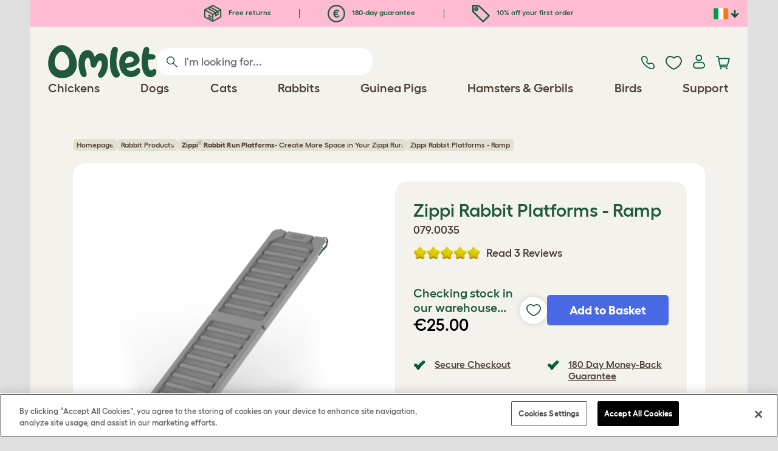

--- FILE ---
content_type: text/html; charset=utf-8
request_url: https://www.omlet.ie/shop/rabbit_products/rabbit-run-platforms-zippi/28082/zippi_rabbit_platforms_-_ramp/
body_size: 21898
content:
<!DOCTYPE html>
  <html lang="en-ie"  class="cc-ie">

  <head>
    <script>if(navigator&&typeof navigator.userAgent=='string'){let ua=navigator.userAgent;if(ua.indexOf('FBAV')>-1||ua.indexOf('FBAN')>-1){if(typeof window.webkit=='undefined'){window.webkit={messageHandlers:new Proxy(window,{get(a,b,c){return {postMessage:_=>undefined}}})}}}}</script>
    <meta http-equiv="Content-Type" content="text/html; charset=UTF-8">

    <meta name="viewport" content="width=device-width,initial-scale=1">
    <meta name="Author" content="Omlet">
    <meta name="rating" content="General">
    <meta name="revisit" content="15 days">


    <link rel="icon" href="/favicon.ico">
    <link rel="apple-touch-icon" sizes="180x180" href="/assets/omlet/icons/apple-touch-icon.png">
    <link rel="icon" type="image/png" sizes="32x32" href="/assets/omlet/icons/favicon-32x32.png">
    <link rel="icon" type="image/png" sizes="16x16" href="/assets/omlet/icons/favicon-16x16.png">
    <link rel="manifest" href="/assets/omlet/icons/site.webmanifest">
    <link rel="mask-icon" href="/assets/omlet/icons/safari-pinned-tab.svg" color="#1f583c">
    <meta name="msapplication-TileColor" content="#1f583c">
    <meta name="theme-color" content="#ffffff">

    <!-- PRECONNECT - WARM CONNECTIONS -->

    <link href="https://static-forms.klaviyo.com" rel="preconnect dns-prefetch" crossorigin>
    <link href="https://static.klaviyo.com" rel="preconnect dns-prefetch" crossorigin>
    <link href="https://f.vimeocdn.com" rel="preconnect dns-prefetch" crossorigin>

    <link href="https://cdn-ukwest.onetrust.com" rel="preconnect dns-prefetch" crossorigin>
    <link href="https://www.googletagmanager.com" rel="preconnect dns-prefetch" crossorigin>
    <link href="https://js.sentry-cdn.com" rel="preconnect dns-prefetch" crossorigin>
    <link href="https://js.stripe.com" rel="preconnect dns-prefetch" crossorigin>
    <link href="https://connect.facebook.net" rel="preconnect dns-prefetch" crossorigin>

    <!-- DNS-PRECONNECT -->
    <link href="https://static-tracking.klaviyo.com" rel="dns-prefetch" crossorigin>
    <link href="https://se.monetate.net" rel="dns-prefetch" crossorigin>
    <link href="https://cdn.livechatinc.com" rel="dns-prefetch" crossorigin>

    	<link href="https://player.vimeo.com" rel="preconnect" crossorigin>
	<link href="https://youtube.com" rel="preconnect" crossorigin>

    
    
                    <meta name="robots" content="ALL">
        
                    <title>Zippi Rabbit Platforms - Ramp | Omlet</title>
        
                    <meta name="description" content="Add an additional strong rabbit ramp to your Zippi Platform setup to give your pets more opportunities to run up and down. Find out more!">
        
        
                    <link rel="canonical" href="https://www.omlet.ie/shop/rabbit_products/rabbit-run-platforms-zippi/28082/zippi_rabbit_platforms_-_ramp/" >
        
        
        
    
    
    
          <link rel="stylesheet" type="text/css" href="/assets/bootstrap/css/bootstrap.min.css?s=6983">
          <link rel="stylesheet" type="text/css" href="/assets/omlet/css/layoutDefault/layoutDefault.css?s=6983">
          <link rel="stylesheet" type="text/css" href="/assets/omlet/css/ambassador/ambassador-modal.css?s=6983">
          <link rel="stylesheet" type="text/css" href="/assets/omlet/css/micro-templating/group.css?s=6983">
          <link rel="stylesheet" type="text/css" href="/assets/omlet/css/shop/shop.css?s=6983">
          <link rel="stylesheet" type="text/css" href="/assets/omlet/css/v6/molecules/omletVideoPlayer.css?s=6983">
          <link rel="stylesheet" type="text/css" href="/assets/omlet/css/common/images.css?s=6983">
          <link rel="stylesheet" type="text/css" href="/assets/omlet/css/shop/products/productPageSlider.css?s=6983">
    
            <link rel="preload" href="/assets/magnific/magnific-popup.min.css?s=6983" as="style" onload="this.onload=null;this.rel='stylesheet'">
        <noscript><link rel="stylesheet" href="/assets/magnific/magnific-popup.min.css?s=6983"></noscript>
    

    
            <script type="text/javascript" src="https://cdn-ukwest.onetrust.com/consent/8d827a89-b29e-45bd-bbc6-44a913ad7249/OtAutoBlock.js" ></script>
    <script src="https://cdn-ukwest.onetrust.com/scripttemplates/otSDKStub.js" data-document-language="true" type="text/javascript" charset="UTF-8" data-domain-script="8d827a89-b29e-45bd-bbc6-44a913ad7249" ></script>
    <script type="text/javascript">
    function OptanonWrapper() { }
    </script>
        
    <!-- Tippy workaround -->
    <!--[if lte IE 11]>
    <script src="https://polyfill.io/v3/polyfill.min.js?features=Array.prototype.find,Promise,Object.assign"></script>
    <![endif]-->

          <script src="/assets/jquery/jquery-3.6.0.min.js"  ></script>
          <script src="/assets/jquery/jquery.autocomplete.min.js"  defer ></script>
          <script src="/assets/omlet/js/common.min.js?s=6983"  defer ></script>
          <script src="/assets/omlet/js/vimeo/omlet-player.min.js?s=6983"  defer ></script>
    
    
    
    
                      <link rel="alternate" href="https://www.omlet.co.uk/shop/rabbit_products/rabbit-run-platforms-zippi/28082/zippi_rabbit_platforms_-_ramp/" hreflang="en-gb" />
              <link rel="alternate" href="https://www.omlet.us/shop/rabbit_products/rabbit-run-platforms-zippi/28082/zippi_rabbit_platforms_-_ramp/" hreflang="en-us" />
              <link rel="alternate" href="https://www.omlet.de/shop/kaninchen/zippi-kaninchen-plattformen-ausläufe/28082/zippi_kaninchen_plattformen_-_rampe/" hreflang="de" />
              <link rel="alternate" href="https://www.omlet.fr/shop/lapins/zippi-lapins-plateformes-enclos/28082/plateformes_pour_lapin_zippi_-_rampe/" hreflang="fr" />
              <link rel="alternate" href="https://www.omlet.com.au/shop/rabbit_products/rabbit-run-platforms-zippi/28082/zippi_rabbit_platforms_-_ramp/" hreflang="en-au" />
              <link rel="alternate" href="https://www.omlet.dk/shop/kanin_produkter/kaningård-platform-zippi/28082/zippi_platforme_til_kaniner_-_rampe/" hreflang="da-dk" />
              <link rel="alternate" href="https://www.omlet.ie/shop/rabbit_products/rabbit-run-platforms-zippi/28082/zippi_rabbit_platforms_-_ramp/" hreflang="en-ie" />
              <link rel="alternate" href="https://www.omlet.it/shop/prodotti_per_conigli/zippi-coniglio-piattaforme-recinti/28082/piattaforme_per_conigli_zippi_-_rampa/" hreflang="it" />
              <link rel="alternate" href="https://www.omlet.nl/shop/alles_voor_konijnen/zippi-konijnen-vide_ren/28082/zippi_konijnen-vides_-_helling/" hreflang="nl" />
              <link rel="alternate" href="https://www.omlet.se/shop/kaninprodukter/zippi-plattformar-till-kaningard/28082/zippi_plattformar_för_kaniner_-_ramp/" hreflang="sv-se" />
              <link rel="alternate" href="https://www.omlet.co.uk/shop/rabbit_products/rabbit-run-platforms-zippi/28082/zippi_rabbit_platforms_-_ramp/" hreflang="x-default" />
          
                      <script type="application/ld+json">{"@context":"https:\/\/schema.org","@type":"Product","aggregateRating":{"@type":"AggregateRating","ratingCount":"3","bestRating":10,"worstRating":1,"ratingValue":"9.3333"},"brand":{"@type":"Brand","name":"Omlet"},"weight":{"@type":"QuantitativeValue","value":"0.200","unitCode":"KGM"},"gtin13":"5055358825411","itemCondition":"NewCondition","releaseDate":"2020-11-27T09:53:40+0000","sku":"28082","name":"Zippi Rabbit Platforms - Ramp","description":"Rabbit Run Platforms - Create More Space in Your Zippi Run","url":"https:\/\/www.omlet.ie\/shop\/rabbit_products\/rabbit-run-platforms-zippi\/28082\/zippi_rabbit_platforms_-_ramp\/","image":["https:\/\/cdn.omlet.com\/images\/originals\/X079_Zippi_Mesh-Rabbit-Ramp-Square.png"],"offers":[{"@type":"Offer","acceptedPaymentMethod":["https:\/\/purl.org\/goodrelations\/v1#PayPal","https:\/\/purl.org\/goodrelations\/v1#MasterCard","https:\/\/purl.org\/goodrelations\/v1#VISA"],"availability":"InStock","price":25,"priceCurrency":"EUR","url":"https:\/\/www.omlet.ie\/shop\/rabbit_products\/rabbit-run-platforms-zippi\/28082\/zippi_rabbit_platforms_-_ramp\/","priceValidUntil":"2026-02-05","hasMerchantReturnPolicy":{"@type":"MerchantReturnPolicy","returnPolicyCategory":"https:\/\/schema.org\/MerchantReturnFiniteReturnWindow","applicableCountry":"IE","returnMethod":"https:\/\/schema.org\/ReturnByMail","returnFees":"https:\/\/schema.org\/FreeReturn","merchantReturnDays":180}}],"review":[{"@context":"https:\/\/schema.org","@type":"Review","author":{"@type":"Person","name":"Kelli"},"datePublished":"2025-10-11","reviewBody":"My bunny loves his new platform. I was worried he wouldn't use it and now he never leaves that spot. Going to be purchasing a second one soon","name":"Love it!","reviewRating":{"@type":"Rating","bestRating":"10","ratingValue":"10","worstRating":"1"}},{"@context":"https:\/\/schema.org","@type":"Review","author":{"@type":"Person","name":"Lynne"},"datePublished":"2023-01-21","reviewBody":"Brought this to give my guineas extra space & enrichment. They love being a little higher.","name":"Really great product ","reviewRating":{"@type":"Rating","bestRating":"10","ratingValue":"10","worstRating":"1"}},{"@context":"https:\/\/schema.org","@type":"Review","author":{"@type":"Person","name":"Nancy"},"datePublished":"2023-12-12","reviewBody":"Ducks are among the sweetest creatures on earth. But they are messy. And tasty to predators. After losing 2 to raccoons, I had to find a safe home. I bought a small cage that was safe but had to be moved every 2 days to a fresh location. To solve the space & safety problem, I found Omlet. To solve the problem of the mess, I had 4 frames built, stretched hardware cloth over each & elevated those over an 8x8\u2019 raised garden bed. With the wire floor, I can hose that down keeping the area clean. But now they\u2019re 1 foot off the ground. Ramps solved that issue. This is an ongoing experiment but for now working well for Scarlett & Pearl. ","name":"Duck ramp","reviewRating":{"@type":"Rating","bestRating":"10","ratingValue":"8","worstRating":"1"}}]}</script>
              <script type="application/ld+json">{"@context":"https:\/\/schema.org","@type":"BreadcrumbList","itemListElement":[{"@type":"ListItem","position":1,"item":{"@id":"\/","name":"Homepage"}},{"@type":"ListItem","position":2,"item":{"@id":"\/shop\/rabbit_products\/","name":"Rabbit Products"}},{"@type":"ListItem","position":3,"item":{"@id":"\/shop\/rabbit_products\/rabbit-run-platforms-zippi\/","name":"<strong>Zippi<font color=\"989898\"><sup>\u00ae<\/sup><\/font> Rabbit Run Platforms<\/strong> - Create More Space in Your Zippi Run"}}]}</script>
              <script type="application/ld+json">{"@context":"https:\/\/schema.org\/","@type":"Organization","name":"Omlet","url":"https:\/\/www.omlet.ie","logo":"https:\/\/www.omlet.ie\/assets\/omlet\/images\/common\/omlet-logo-light-green.png","contactPoint":[{"@type":"ContactPoint","telephone":"01 513 7973","contactType":"customer service","areaServed":"IE"}]}</script>
          
        <meta name="og:title" content="Zippi Rabbit Platforms - Ramp" />
            <meta name="og:type" content="product" />
                <meta property="og:image" content="https://cdn.omlet.com/images/originals/X079_Zippi_Mesh-Rabbit-Ramp-Square.png" />
                    <meta property="og:url" content="https://www.omlet.ie/shop/rabbit_products/rabbit-run-platforms-zippi/28082/zippi_rabbit_platforms_-_ramp/" />
                <meta property="product:price:amount" content="25" />
        <meta property="product:price:currency" content="EUR " />
        <meta property="og:availability" content="InStock" />
    
    <meta name="twitter:card" content="summary_large_image" />
    <meta name="twitter:site" content="@omlet" />
    <meta name="twitter:title" content="Zippi Rabbit Platforms - Ramp" />
            <meta property="twitter:image" content="https://cdn.omlet.com/images/originals/X079_Zippi_Mesh-Rabbit-Ramp-Square.png" />
        
    <!-- HTML5 shim and Respond.js for IE8 support of HTML5 elements and media queries -->
    <!-- WARNING: Respond.js doesn't work if you view the page via file:// -->
    <!--[if lt IE 9]>
      <script src="/assets/html5shiv/html5shiv.min.js"></script>
      <script src="/assets/respond/respond.min.js"></script>
    <![endif]-->

    <meta name="msvalidate.01" content="19E828451AE6B907AE0340D88974182E" />

    
    
    
    
        <script type="text/javascript">
    var monetateT = new Date().getTime();
    (function() {
        var p = document.location.protocol;
        if (p == "http:" || p == "https:") {
            var m = document.createElement('script'); m.type = 'text/javascript'; m.async = true; m.src = "//se.monetate.net/js/2/a-ad2c8ce6/p/omlet.ie/custom.js";
            var s = document.getElementsByTagName('script')[0]; s.parentNode.insertBefore(m, s);
        }
    })();
    </script>
    <script>
        window.monetateQ = window.monetateQ || [];
        window.monetateQ.push([
            "setPageType",
            "PLP"
        ]);
    </script>

        

  </head>

          
  <body data-country="ie" class="" data-pagetype="">
    
    
	<div class="affiliate-link-bar">
<a href="#" id="affiliate-link-to-this-page-link"><span class="glyphicon glyphicon-link"></span>&nbsp;Link to this page</a>
<a rel="nofollow" href="/accounts/affiliate/" id="affiliate-stats-link"><span class="glyphicon glyphicon-stats"></span>&nbsp;Your Affiliate Stats</a>

<div class="modal fade" id="affiliateLinkCodeModal" tabindex="-1" role="dialog" aria-labelledby="myModalLabel" aria-hidden="true">
    <div class="modal-dialog" style="text-align: left;">
    <div class="modal-content">
        <div class="modal-header">
        <h4 class="modal-title" id="affiliate-link-modal-label">HTML Link Code For Your Website</h4>
        </div>
        <div class="modal-body">
        <p><strong>1. Customise the link</strong></p>
        <p class="form-inline">Link text:&nbsp;&nbsp;<input data-cs-mask   id="affiliate-link-label" type="text" value="Link" class="form-control">&nbsp;&nbsp;- Preview:&nbsp;&nbsp<span id="affiliate-link-modal-preview" style="color: blue; text-decoration: underline;">Link</span></p>
        <p><strong>2. How to use this code:</strong> This link cantains your affiliate code and can be placed anywhere a normal &lt;a&gt; tag could be placed.</p>
        <textarea data-cs-mask   class="form-control" id="affiliate-link-modal-text-area"  rows="4"></textarea>
        </div>
        <div class="modal-footer">
        <button type="button" class="btn btn-default btn-default-grey" id="modal-select-html-button">Select HTML</button>
        <button type="button" class="btn btn-default btn-default-grey" id="modal-close-button" data-dismiss="modal">Close</button>
        </div>
    </div>
    </div>
</div>

</div>

	<a name="top"></a>

	

	<div class="container  bronze-product-page" id="container-main">
		<header class="container-header">
			<div class="info-bar">
    <div class="info-wrapper">
                <div class="item item--dsk info">
            <a href="https://www.omlet.ie/misc/returns/">
                                    <img height="29" width="29" src="https://cdn.omlet.com/images/catalog/2023/10/16/Shipping__returns.png" class="icon-img icon-img--dsk" loading="lazy" title="Shipping" alt="Shipping icon">
                                Free returns
            </a>
        </div>
        <div class="item item--dsk rule"></div>                <div class="item item--dsk info">
            <a href="https://www.omlet.ie/misc/returns/">
                                    <img height="29" width="29" src="https://cdn.omlet.com/images/catalog/2023/10/17/180-day_guarantee_Euro.png" class="icon-img icon-img--dsk" loading="lazy" title="Returns icon" alt="Returns icon">
                                180-day guarantee
            </a>
        </div>
        <div class="item item--dsk rule"></div>                <div class="item info">
            <a href="https://www.omlet.ie/misc/newsletter_signup/">
                                    <img height="29" width="29" src="https://cdn.omlet.com/images/catalog/2023/10/16/5_off_your_first_order.png" class="icon-img icon-img--dsk" loading="lazy" title="Discount icon" alt="Discount icon">
                                10% off your first order
            </a>
        </div>
                    </div>

    <div class="countries">
        <label for="countries" class="select-country">
            <img src="https://cdn.omlet.com/assets/omlet/images/layout/flag-ie.png" width="24" height="18" loading="lazy" class="selected-country-flag" title="Éire" alt="Flag of Éire ">
            <input type="checkbox" id="countries" class="country-dropdown"/>
            <div class="country-select-arrow"></div>
            <div class="country-selection">
                <a data-cc="au" href="https://www.omlet.com.au/shop/rabbit_products/rabbit-run-platforms-zippi/28082/zippi_rabbit_platforms_-_ramp/" class="country-select">
                    <img src="https://cdn.omlet.com/assets/omlet/images/layout/flag-au.png" width="24" height="18" loading="lazy" title="Australia" alt="Flag of Australia">
                    AU
                </a>
                <a data-cc="dk" href="https://www.omlet.dk/shop/kanin_produkter/kaningård-platform-zippi/28082/zippi_platforme_til_kaniner_-_rampe/" class="country-select">
                    <img src="https://cdn.omlet.com/assets/omlet/images/layout/flag-dk.png" width="24" height="18" loading="lazy" title="Denmark" alt="Flag of Denmark">
                    DK
                </a>
                <a data-cc="fr" href="https://www.omlet.fr/shop/lapins/zippi-lapins-plateformes-enclos/28082/plateformes_pour_lapin_zippi_-_rampe/" class="country-select">
                    <img src="https://cdn.omlet.com/assets/omlet/images/layout/flag-fr.png" width="24" height="18" loading="lazy" title="France" alt="Flag of France">
                    FR
                </a>
                <a data-cc="de" href="https://www.omlet.de/shop/kaninchen/zippi-kaninchen-plattformen-ausläufe/28082/zippi_kaninchen_plattformen_-_rampe/" class="country-select">
                    <img src="https://cdn.omlet.com/assets/omlet/images/layout/flag-de.png" width="24" height="18" loading="lazy" title="Germany" alt="Flag of Germany">
                    DE
                </a>
                <a data-cc="it" href="https://www.omlet.it/shop/prodotti_per_conigli/zippi-coniglio-piattaforme-recinti/28082/piattaforme_per_conigli_zippi_-_rampa/" class="country-select">
                    <img src="https://cdn.omlet.com/assets/omlet/images/layout/flag-it.png" width="24" height="18" loading="lazy" title="Italy" alt="Flag of Italy">
                    IT
                </a>
                <a data-cc="ie" href="https://www.omlet.ie/shop/rabbit_products/rabbit-run-platforms-zippi/28082/zippi_rabbit_platforms_-_ramp/" class="country-select">
                    <img src="https://cdn.omlet.com/assets/omlet/images/layout/flag-ie.png" width="24" height="18" loading="lazy" title="Éire" alt="Flag of Éire">
                    IE
                </a>
                <a data-cc="nl" href="https://www.omlet.nl/shop/alles_voor_konijnen/zippi-konijnen-vide_ren/28082/zippi_konijnen-vides_-_helling/" class="country-select">
                    <img src="https://cdn.omlet.com/assets/omlet/images/layout/flag-nl.png" width="24" height="18" loading="lazy" title="Netherlands" alt="Flag of Netherlands">
                    NL
                </a>
                <a data-cc="se" href="https://www.omlet.se/shop/kaninprodukter/zippi-plattformar-till-kaningard/28082/zippi_plattformar_för_kaniner_-_ramp/" class="country-select">
                    <img src="https://cdn.omlet.com/assets/omlet/images/layout/flag-se.png" width="24" height="18" loading="lazy" title="Sweden" alt="Flag of Sweden">
                    SE
                </a>
                <a data-cc="gb" href="https://www.omlet.co.uk/shop/rabbit_products/rabbit-run-platforms-zippi/28082/zippi_rabbit_platforms_-_ramp/" class="country-select">
                    <img src="https://cdn.omlet.com/assets/omlet/images/layout/flag-gb.png" width="24" height="18" loading="lazy" title="United Kingdom" alt="Flag of United Kingdom">
                    UK
                </a>
                <a data-cc="us" href="https://www.omlet.us/shop/rabbit_products/rabbit-run-platforms-zippi/28082/zippi_rabbit_platforms_-_ramp/" class="country-select">
                    <img src="https://cdn.omlet.com/assets/omlet/images/layout/flag-us.png" width="24" height="18" loading="lazy" title="United States" alt="Flag of United States">
                    US
                </a>
            </div>
        </label>
    </div>

</div>

			<nav class="nav-container">
    <div class="nav-background"></div>
    <div class="nav-wrapper">
        <div class="item logo">
            <a href="/"><img src="https://cdn.omlet.com/assets/omlet/images/layout/omlet-logo.svg" width="85" height="35" class="nav-omlet-logo" title="Omlet" alt="Omlet logo"></a>
        </div>
        <div class="item search">
            <form class="form-inline form-search" method="post" action="/search/">
                <img src="https://cdn.omlet.com/assets/omlet/images/layout/search.svg" class="search-icon" width="18" height="18" loading="lazy" alt="Search icon">
                <input data-cs-mask   type="search" name="search" class="nav-search" placeholder="I'm looking for..." value="" autocomplete="off">
            </form>
        </div>
        <div class="item quick-links">
            <div class="item contact js-contact">
                <a href="/support/">
                    <img src="https://cdn.omlet.com/assets/omlet/images/layout/contact-us.svg" width="22" height="23" loading="lazy" title="Contact us" alt="Contact us icon">
                </a>
            </div>
            <div class="item wishlist-nav">
                <a href="/wishlist/">
                    <img src="https://cdn.omlet.com/assets/omlet/images/layout/wishlist-nav.svg" width="27" height="23" loading="lazy" title="Wishlist" alt="Wishlist icon">
                </a>
            </div>
            <div class="item account">
                <label for="user-account" class="select-account">
                    <span class="js-user hidden">
                        <img src="https://cdn.omlet.com/assets/omlet/images/layout/account-active.svg" width="20" height="23" loading="lazy" title="Account" alt="Account icon">
                        <span class="user-name">Hi, <span data-cs-mask class="js-user-name"></span></span>
                        <input type="checkbox" id="user-account" class="country-dropdown"/>
                        <div class="account-options">
                            <a rel="nofollow" href="/accounts/" class="item">Account</a>
                            <a rel="nofollow" href="/accounts/signout/" class="item">Sign Out</a>
                        </div>
                    </span>
                    <span class="js-guest">
                        <a rel="nofollow" href="/accounts/signin/" class="item">
                            <img src="https://cdn.omlet.com/assets/omlet/images/layout/account-inactive.svg" width="20" height="23" loading="lazy" title="Account" alt="Account icon">
                        </a>
                    </span>
                </label>
            </div>
            <div class="item basket">
                <a href="/basket/">
                    <img src="https://cdn.omlet.com/assets/omlet/images/layout/cart.svg" width="23" height="23" loading="lazy" title="Basket" alt="Basket">
                    <div class="cart-items js-cart-qty hidden"></div>
                </a>
            </div>
        </div>
        <div class="item nav-items">
            <img src="https://cdn.omlet.com/assets/omlet/images/layout/mobile-menu.svg" class="nav-burger-menu js-nav-click" width="28" height="22" loading="lazy" title="Menu" alt="Menu">
                        <div class="nav">
                <div class="nav-item nav-item--mobile">
                    <div class="nav-mobile-close">
                        <svg class="glyph-mobile js-nav-mobile" xmlns="http://www.w3.org/2000/svg" viewBox="0 0 22 22" width="20" height="20" fill="none"><path fill="#1F583C" stroke="#1F583C" stroke-width=".5" d="M4.9 20.538a2.43 2.43 0 0 1-3.438-3.437L17.1 1.46A2.43 2.43 0 1 1 20.538 4.9L4.9 20.54Z"/><path fill="#1F583C" stroke="#1F583C" stroke-width=".5" d="M20.538 17.1a2.43 2.43 0 0 1-3.437 3.438L1.46 4.9A2.43 2.43 0 0 1 4.9 1.462L20.54 17.1Z"/></svg>
                    </div>
                    <div class="nav-link js-mobile-nav-link"></div>
                </div>
                                                            <div class="nav-item  ">
                            <a href="/shop/chicken_keeping/" class="nav-link js-link "  data-label="Chickens">
                                                                <span class="">Chickens</span>
                                                            </a>
                                                            <div class="subnav-wrapper">
                                    <div class="subnav-container">
                                        <div class="subnav-column">
                                            <div class="subnav-section">
                                                                                                
                                                                                                                                                                        <div class="subnav-section-title  nav-heading-first   ">
                                                                <a href="/chicken-coops/">
                                                                    <span class=" hidden-mobile ">Eglu Chicken Coops</span>
                                                                                                                                            <span class="hidden-desktop">Eglu Chicken Coops</span>
                                                                                                                                    </a>
                                                            </div>
                                                                                                                                                                        
                                                
                                                                                                                                                                        <a href="/eglu-pro-chicken-coop/" class="nav-a   ">
                                                                <span class=" hidden-mobile ">Eglu Pro - 10 large chickens</span>
                                                                                                                                    <span class="hidden-desktop">Eglu Pro - 10 large chickens</span>
                                                                                                                            </a>
                                                                                                            
                                                
                                                                                                                                                                        <a href="/shop/chicken_keeping/eglu-cube-large-chicken-coops-and-runs-ireland/" class="nav-a   ">
                                                                <span class=" hidden-mobile ">Eglu Cube - 6 large chickens</span>
                                                                                                                                    <span class="hidden-desktop">Eglu Cube - 6 large chickens</span>
                                                                                                                            </a>
                                                                                                            
                                                
                                                                                                                                                                        <a href="/shop/chicken_keeping/raised-chicken-coop-eglu-go-up/" class="nav-a   ">
                                                                <span class=" hidden-mobile ">Eglu Go Up - 3 large chickens</span>
                                                                                                                                    <span class="hidden-desktop">Eglu Go Up - 3 large chickens</span>
                                                                                                                            </a>
                                                                                                            
                                                
                                                                                                                                                                        <a href="/shop/chicken_keeping/eglu_go/" class="nav-a   ">
                                                                <span class=" hidden-mobile ">Eglu Go - 3 large chickens</span>
                                                                                                                                    <span class="hidden-desktop">Eglu Go - 3 large chickens</span>
                                                                                                                            </a>
                                                                                                            
                                                
                                                                                                                                                                        <a href="/shop/chicken_keeping/eglu_weather_protection/" class="nav-a   ">
                                                                <span class=" hidden-mobile ">Eglu Chicken Coop Covers</span>
                                                                                                                                    <span class="hidden-desktop">Eglu Chicken Coop Covers</span>
                                                                                                                            </a>
                                                                                                            
                                                
                                                                                                                                                                        <a href="/shop/chicken_keeping/eglu-chicken-coop-accessories/" class="nav-a   ">
                                                                <span class=" hidden-mobile ">Eglu Chicken Coop Accessories</span>
                                                                                                                                    <span class="hidden-desktop">Eglu Chicken Coop Accessories</span>
                                                                                                                            </a>
                                                                                                            
                                                                                            </div>
                                                                                    </div>
                                        <div class="subnav-column">
                                            <div class="subnav-section">
                                                                                                
                                                                                                                                                                        <div class="subnav-section-title  nav-heading-first   ">
                                                                <a href="/shop/chicken-keeping/smart-automatic-chicken-coop-door-openers/">
                                                                    <span class=" hidden-mobile ">Autodoor</span>
                                                                                                                                            <span class="hidden-desktop">Autodoor</span>
                                                                                                                                    </a>
                                                            </div>
                                                                                                                                                                        
                                                
                                                                                                                                                                        <a href="/smart-automatic-chicken-coop-door-opener/" class="nav-a   ">
                                                                <span class=" hidden-mobile ">Smart Automatic Chicken Coop Door</span>
                                                                                                                                    <span class="hidden-desktop">Smart Automatic Chicken Coop Door</span>
                                                                                                                            </a>
                                                                                                            
                                                
                                                                                                                                                                        <a href="/shop/chicken_keeping/smart-autodoor-for-eglu-go-coops/" class="nav-a   ">
                                                                <span class=" hidden-mobile ">Smart Autodoor for Eglu Go Coops</span>
                                                                                                                                    <span class="hidden-desktop">Smart Autodoor for Eglu Go Coops</span>
                                                                                                                            </a>
                                                                                                            
                                                
                                                                                                                                                                        <a href="/shop/chicken_keeping/autodoor_fixing_packs_accessories/" class="nav-a   ">
                                                                <span class=" hidden-mobile ">Autodoor Accessories</span>
                                                                                                                                    <span class="hidden-desktop">Autodoor Accessories</span>
                                                                                                                            </a>
                                                                                                            
                                                
                                                                                                                                                                        <a href="/shop/chicken_keeping/feeders-and-drinkers/" class="nav-a  nav-heading   ">
                                                                <span class=" hidden-mobile ">Feeders &amp; Drinkers</span>
                                                                                                                                    <span class="hidden-desktop">Feeders &amp; Drinkers</span>
                                                                                                                            </a>
                                                                                                            
                                                
                                                                                                                                                                        <a href="/chicken-feeders/smart-no-waste-chicken-feeder/" class="nav-a   ">
                                                                <span class=" hidden-mobile ">NEW Smart No Waste Chicken Feeder</span>
                                                                                                                                    <span class="hidden-desktop">NEW Smart No Waste Chicken Feeder</span>
                                                                                                                            </a>
                                                                                                            
                                                
                                                                                                                                                                        <a href="/chicken-feeders/no-waste-chicken-feeder-5kg/" class="nav-a   ">
                                                                <span class=" hidden-mobile ">NEW No Waste Chicken Feeder</span>
                                                                                                                                    <span class="hidden-desktop">NEW No Waste Chicken Feeder</span>
                                                                                                                            </a>
                                                                                                            
                                                
                                                                                                                                                                        <a href="/chicken-drinkers/insulated-stay-clean-chicken-drinker/" class="nav-a   ">
                                                                <span class=" hidden-mobile ">NEW Insulated Chicken Drinker</span>
                                                                                                                                    <span class="hidden-desktop">NEW Insulated Chicken Drinker</span>
                                                                                                                            </a>
                                                                                                            
                                                                                            </div>
                                        </div>
                                        <div class="subnav-column">
                                            <div class="subnav-section">
                                                                                                
                                                                                                                                                                        <div class="subnav-section-title  nav-heading-first   ">
                                                                <a href="/chicken-runs/">
                                                                    <span class=" hidden-mobile ">Chicken Runs &amp; Fencing</span>
                                                                                                                                            <span class="hidden-desktop">Chicken Runs &amp; Fencing</span>
                                                                                                                                    </a>
                                                            </div>
                                                                                                                                                                        
                                                
                                                                                                                                                                        <a href="/shop/chicken_keeping/walk_in_chicken_run/" class="nav-a   ">
                                                                <span class=" hidden-mobile ">Walk In Chicken Runs</span>
                                                                                                                                    <span class="hidden-desktop">Walk In Chicken Runs</span>
                                                                                                                            </a>
                                                                                                            
                                                
                                                                                                                                                                        <a href="/shop/chicken_keeping/omlet_chicken_fencing/" class="nav-a   ">
                                                                <span class=" hidden-mobile ">Chicken Fencing</span>
                                                                                                                                    <span class="hidden-desktop">Chicken Fencing</span>
                                                                                                                            </a>
                                                                                                            
                                                
                                                                                                                                                                        <a href="/shop/chicken_keeping/walk-in-chicken-run-extensions/" class="nav-a   ">
                                                                <span class=" hidden-mobile ">Walk In Chicken Run Extensions</span>
                                                                                                                                    <span class="hidden-desktop">Walk In Chicken Run Extensions</span>
                                                                                                                            </a>
                                                                                                            
                                                
                                                                                                                                                                        <a href="/run-covers/" class="nav-a  nav-heading   ">
                                                                <span class=" hidden-mobile ">Weather Protection</span>
                                                                                                                                    <span class="hidden-desktop">Weather Protection</span>
                                                                                                                            </a>
                                                                                                            
                                                
                                                                                                                                                                        <a href="/shop/chicken_keeping/outdoor_run_weather_protection/" class="nav-a   ">
                                                                <span class=" hidden-mobile ">Walk in Run Covers</span>
                                                                                                                                    <span class="hidden-desktop">Walk in Run Covers</span>
                                                                                                                            </a>
                                                                                                            
                                                
                                                                                                                                                                        <a href="/shop/chicken_keeping/eglu_weather_protection/" class="nav-a   ">
                                                                <span class=" hidden-mobile ">Eglu Chicken Coop Covers</span>
                                                                                                                                    <span class="hidden-desktop">Eglu Chicken Coop Covers</span>
                                                                                                                            </a>
                                                                                                            
                                                
                                                                                                                                                                        <a href="/shop/chicken_keeping/eglu-extreme-temperature-protection/" class="nav-a   ">
                                                                <span class=" hidden-mobile ">Eglu Chicken Coop Blankets</span>
                                                                                                                                    <span class="hidden-desktop">Eglu Chicken Coop Blankets</span>
                                                                                                                            </a>
                                                                                                            
                                                                                            </div>
                                        </div>
                                                                                    <div class="subnav-column">
                                                <div class="subnav-section">
                                                                                                        
                                                                                                                                                                                    <div class="subnav-section-title  nav-heading-first   ">
                                                                    <a href="/shop/chicken_keeping/chicken_toys_and_accessories/">
                                                                        <span class=" hidden-mobile ">Chicken Toys &amp; Perches</span>
                                                                                                                                                    <span class="hidden-desktop">Chicken Toys &amp; Perches</span>
                                                                                                                                            </a>
                                                                </div>
                                                                                                                                                                                    
                                                    
                                                                                                                                                                                    <a href="/shop/chicken_keeping/chicken_peck_toy/23154/pendant_peck_toy/" class="nav-a    ">
                                                                    <span class=" hidden-mobile ">Peck Toy</span>
                                                                                                                                            <span class="hidden-desktop">Peck Toy</span>
                                                                                                                                    </a>
                                                                                                                    
                                                    
                                                                                                                                                                                    <a href="/shop/chicken_keeping/the_chicken_perch/22753/omlet_chicken_perch_-_1_meter/" class="nav-a    ">
                                                                    <span class=" hidden-mobile ">Chicken Perch</span>
                                                                                                                                            <span class="hidden-desktop">Chicken Perch</span>
                                                                                                                                    </a>
                                                                                                                    
                                                    
                                                                                                                                                                                    <a href="/shop/chicken_keeping/chicken_treat_holder_caddi/" class="nav-a    ">
                                                                    <span class=" hidden-mobile ">Chicken Caddi Treat Holder</span>
                                                                                                                                            <span class="hidden-desktop">Chicken Caddi Treat Holder</span>
                                                                                                                                    </a>
                                                                                                                    
                                                    
                                                                                                                                                                                    <a href="/shop/chicken_keeping/the_chicken_swing/19477/the_chicken_swing/" class="nav-a    ">
                                                                    <span class=" hidden-mobile ">Chicken Swing</span>
                                                                                                                                            <span class="hidden-desktop">Chicken Swing</span>
                                                                                                                                    </a>
                                                                                                                    
                                                    
                                                                                                                                                                                    <a href="/shop/chicken_keeping/freestanding-chicken-perch/" class="nav-a    ">
                                                                    <span class=" hidden-mobile ">Freestanding Chicken Perch</span>
                                                                                                                                            <span class="hidden-desktop">Freestanding Chicken Perch</span>
                                                                                                                                    </a>
                                                                                                                    
                                                    
                                                                                                                                                                                    <a href="/shop/chicken_keeping/customisable-chicken-perch-poletree/" class="nav-a    ">
                                                                    <span class=" hidden-mobile ">Customisable Chicken Perch</span>
                                                                                                                                            <span class="hidden-desktop">Customisable Chicken Perch</span>
                                                                                                                                    </a>
                                                                                                                    
                                                    
                                                        
                                                    
                                                                                                                                                                                    <a href="/shop/chicken_keeping/" class="nav-a     nav-a--base ">
                                                                    <span class=" hidden-mobile ">View all chicken products</span>
                                                                                                                                            <span class="hidden-desktop">View all chicken products</span>
                                                                                                                                    </a>
                                                                                                                    
                                                                                                    </div>
                                            </div>
                                                                            </div>
                                </div>
                                                    </div>
                                                                                <div class="nav-item  ">
                            <a href="/shop/dog_products/" class="nav-link js-link "  data-label="Dogs">
                                                                <span class="nav-link-mobile-image">
                                    <picture  data-image-id="599866600" data-mobile-image-id="" class=""  >
	<source srcset="https://cdn.omlet.com/images/cache/32/32/90/dog-pose-2-ball-300x300.webp 1x, https://cdn.omlet.com/images/cache/64/64/90/dog-pose-2-ball-300x300.webp 2x" type="image/webp" />
	<source srcset="https://cdn.omlet.com/images/cache/32/32/dog-pose-2-ball-300x300.png 1x, https://cdn.omlet.com/images/cache/64/64/dog-pose-2-ball-300x300.png 2x" type="image/png" />
	<img   title="" loading="lazy" src="https://cdn.omlet.com/images/cache/32/32/dog-pose-2-ball-300x300.png" alt="" class="aspect-ratio-narrower-xs aspect-ratio-narrower-sm aspect-ratio-narrower-md aspect-ratio-narrower-lg"   />	</picture>
                                </span>
                                                                <span class="">Dogs</span>
                                                            </a>
                                                            <div class="subnav-wrapper">
                                    <div class="subnav-container has-image">
                                        <div class="subnav-column">
                                            <div class="subnav-section">
                                                                                                
                                                                                                                                                                        <div class="subnav-section-title  nav-heading-first   ">
                                                                <a href="/dog-beds/">
                                                                    <span class=" hidden-mobile ">Dog Beds By Size</span>
                                                                                                                                            <span class="hidden-desktop">Dog Beds By Size</span>
                                                                                                                                    </a>
                                                            </div>
                                                                                                                                                                        
                                                
                                                                                                                                                                        <a href="/large-dog-beds/" class="nav-a   ">
                                                                <span class=" hidden-mobile ">Large Dog Beds (84cm x 51cm)</span>
                                                                                                                                    <span class="hidden-desktop">Large Dog Beds (84cm x 51cm)</span>
                                                                                                                            </a>
                                                                                                            
                                                
                                                                                                                                                                        <a href="/medium-dog-beds/" class="nav-a   ">
                                                                <span class=" hidden-mobile ">Medium Dog Beds (74cm x 43cm)</span>
                                                                                                                                    <span class="hidden-desktop">Medium Dog Beds (74cm x 43cm)</span>
                                                                                                                            </a>
                                                                                                            
                                                
                                                                                                                                                                        <a href="/small-dog-beds/" class="nav-a   ">
                                                                <span class=" hidden-mobile ">Small Dog Beds (53cm x 41cm)</span>
                                                                                                                                    <span class="hidden-desktop">Small Dog Beds (53cm x 41cm)</span>
                                                                                                                            </a>
                                                                                                            
                                                
                                                                                                                                                                        <a href="/dog-beds/" class="nav-a   ">
                                                                <span class=" hidden-mobile ">All Dog Beds</span>
                                                                                                                                    <span class="hidden-desktop">All Dog Beds</span>
                                                                                                                            </a>
                                                                                                            
                                                                                            </div>
                                                                                            <picture  data-image-id="599866600" data-mobile-image-id="" class="subnav-image"  >
	<source srcset="https://cdn.omlet.com/images/cache/150/150/90/dog-pose-2-ball-300x300.webp 1x" type="image/webp" />
	<source srcset="https://cdn.omlet.com/images/cache/150/150/dog-pose-2-ball-300x300.png 1x" type="image/png" />
	<img   title="" loading="lazy" src="https://cdn.omlet.com/images/cache/150/150/dog-pose-2-ball-300x300.png" alt="" class="aspect-ratio-narrower-xs aspect-ratio-narrower-sm aspect-ratio-narrower-md aspect-ratio-narrower-lg"   />	</picture>
                                                                                    </div>
                                        <div class="subnav-column">
                                            <div class="subnav-section">
                                                                                                
                                                                                                                                                                        <div class="subnav-section-title  nav-heading-first   ">
                                                                <a href="/dog-beds/">
                                                                    <span class=" hidden-mobile ">Dog Beds By Type</span>
                                                                                                                                            <span class="hidden-desktop">Dog Beds By Type</span>
                                                                                                                                    </a>
                                                            </div>
                                                                                                                                                                        
                                                
                                                                                                                                                                        <a href="/shop/dog_products/memory-foam-bolster-dog-bed/" class="nav-a   ">
                                                                <span class=" hidden-mobile ">Bolster Dog Beds</span>
                                                                                                                                    <span class="hidden-desktop">Bolster Dog Beds</span>
                                                                                                                            </a>
                                                                                                            
                                                
                                                                                                                                                                        <a href="/shop/dog_products/dog-beds-topology/" class="nav-a   ">
                                                                <span class=" hidden-mobile ">Topology Dog Beds</span>
                                                                                                                                    <span class="hidden-desktop">Topology Dog Beds</span>
                                                                                                                            </a>
                                                                                                            
                                                
                                                                                                                                                                        <a href="/nest-dog-bed/" class="nav-a   ">
                                                                <span class=" hidden-mobile ">Nest Dog Beds</span>
                                                                                                                                    <span class="hidden-desktop">Nest Dog Beds</span>
                                                                                                                            </a>
                                                                                                            
                                                
                                                                                                                                                                        <a href="/cushion-dog-bed/" class="nav-a   ">
                                                                <span class=" hidden-mobile ">Cushion Dog Beds</span>
                                                                                                                                    <span class="hidden-desktop">Cushion Dog Beds</span>
                                                                                                                            </a>
                                                                                                            
                                                
                                                                                                                                                                        <a href="/dog-beds/" class="nav-a   ">
                                                                <span class=" hidden-mobile ">All Dog Beds</span>
                                                                                                                                    <span class="hidden-desktop">All Dog Beds</span>
                                                                                                                            </a>
                                                                                                            
                                                                                            </div>
                                        </div>
                                        <div class="subnav-column">
                                            <div class="subnav-section">
                                                                                                
                                                                                                                                                                        <div class="subnav-section-title  nav-heading-first   ">
                                                                <a href="/dog-crates/">
                                                                    <span class=" hidden-mobile ">Dog Crates</span>
                                                                                                                                            <span class="hidden-desktop">Dog Crates</span>
                                                                                                                                    </a>
                                                            </div>
                                                                                                                                                                        
                                                
                                                                                                                                                                        <a href="/large-dog-crates/" class="nav-a   ">
                                                                <span class=" hidden-mobile ">Large (91cm x 56cm x 64cm)</span>
                                                                                                                                    <span class="hidden-desktop">Large (91cm x 56cm x 64cm)</span>
                                                                                                                            </a>
                                                                                                            
                                                
                                                                                                                                                                        <a href="/small-dog-crates/" class="nav-a   ">
                                                                <span class=" hidden-mobile ">Small (61cm x 46cm x 48cm)</span>
                                                                                                                                    <span class="hidden-desktop">Small (61cm x 46cm x 48cm)</span>
                                                                                                                            </a>
                                                                                                            
                                                
                                                                                                                                                                        <a href="/dog-crates/" class="nav-a   ">
                                                                <span class=" hidden-mobile ">All Dog Crates</span>
                                                                                                                                    <span class="hidden-desktop">All Dog Crates</span>
                                                                                                                            </a>
                                                                                                            
                                                                                            </div>
                                        </div>
                                                                                    <div class="subnav-column">
                                                <div class="subnav-section">
                                                                                                        
                                                                                                                                                                                    <div class="subnav-section-title  nav-heading-first   ">
                                                                    <a href="/shop/dog_products/">
                                                                        <span class=" hidden-mobile ">Accessories</span>
                                                                                                                                                    <span class="hidden-desktop">Accessories</span>
                                                                                                                                            </a>
                                                                </div>
                                                                                                                                                                                    
                                                    
                                                                                                                                                                                    <a href="/shop/dog_products/dog_bowls_and_accessories/" class="nav-a    ">
                                                                    <span class=" hidden-mobile ">Dog Bowls</span>
                                                                                                                                            <span class="hidden-desktop">Dog Bowls</span>
                                                                                                                                    </a>
                                                                                                                    
                                                    
                                                                                                                                                                                    <a href="/shop/dog_products/dog-blankets/" class="nav-a    ">
                                                                    <span class=" hidden-mobile ">Dog Blankets</span>
                                                                                                                                            <span class="hidden-desktop">Dog Blankets</span>
                                                                                                                                    </a>
                                                                                                                    
                                                    
                                                                                                                                                                                    <a href="/shop/dog_products/memory-foam-bolster-dog-bed-extra-covers/" class="nav-a    ">
                                                                    <span class=" hidden-mobile ">Dog Bed Covers</span>
                                                                                                                                            <span class="hidden-desktop">Dog Bed Covers</span>
                                                                                                                                    </a>
                                                                                                                    
                                                    
                                                                                                                                                                                    <a href="/shop/dog_products/" class="nav-a     nav-a--base ">
                                                                    <span class=" hidden-mobile ">View all dog products</span>
                                                                                                                                            <span class="hidden-desktop">View all dog products</span>
                                                                                                                                    </a>
                                                                                                                    
                                                                                                    </div>
                                            </div>
                                                                            </div>
                                </div>
                                                    </div>
                                                                                <div class="nav-item  ">
                            <a href="/shop/cat_products/" class="nav-link js-link "  data-label="Cats">
                                                                <span class="nav-link-mobile-image">
                                    <picture  data-image-id="599866599" data-mobile-image-id="" class=""  >
	<source srcset="https://cdn.omlet.com/images/cache/32/32/90/cat-pose-2-300x300.webp 1x, https://cdn.omlet.com/images/cache/64/64/90/cat-pose-2-300x300.webp 2x" type="image/webp" />
	<source srcset="https://cdn.omlet.com/images/cache/32/32/cat-pose-2-300x300.png 1x, https://cdn.omlet.com/images/cache/64/64/cat-pose-2-300x300.png 2x" type="image/png" />
	<img   title="" loading="lazy" src="https://cdn.omlet.com/images/cache/32/32/cat-pose-2-300x300.png" alt="" class="aspect-ratio-narrower-xs aspect-ratio-narrower-sm aspect-ratio-narrower-md aspect-ratio-narrower-lg"   />	</picture>
                                </span>
                                                                <span class="">Cats</span>
                                                            </a>
                                                            <div class="subnav-wrapper">
                                    <div class="subnav-container has-image">
                                        <div class="subnav-column">
                                            <div class="subnav-section">
                                                                                                
                                                                                                                                                                        <div class="subnav-section-title  nav-heading-first   ">
                                                                <a href="/outdoor-cat-enclosures/">
                                                                    <span class=" hidden-mobile ">Cat Enclosure &amp; Runs</span>
                                                                                                                                            <span class="hidden-desktop">Cat Enclosure &amp; Runs</span>
                                                                                                                                    </a>
                                                            </div>
                                                                                                                                                                        
                                                
                                                                                                                                                                        <a href="/shop/cat_products/catios-outdoor-cat-enclosures/" class="nav-a   ">
                                                                <span class=" hidden-mobile ">Catio Outdoor Cat Run</span>
                                                                                                                                    <span class="hidden-desktop">Catio Outdoor Cat Run</span>
                                                                                                                            </a>
                                                                                                            
                                                
                                                                                                                                                                        <a href="/catio-tunnels/" class="nav-a   ">
                                                                <span class=" hidden-mobile ">Catio Tunnels</span>
                                                                                                                                    <span class="hidden-desktop">Catio Tunnels</span>
                                                                                                                            </a>
                                                                                                            
                                                
                                                                                                                                                                        <a href="/shop/cat_products/cat_balcony_enclosure/" class="nav-a   ">
                                                                <span class=" hidden-mobile ">Cat Balcony Enclosure</span>
                                                                                                                                    <span class="hidden-desktop">Cat Balcony Enclosure</span>
                                                                                                                            </a>
                                                                                                            
                                                
                                                                                                                                                                        <a href="/shop/cat_products/outdoor-cat-enclosure-accessories/" class="nav-a   ">
                                                                <span class=" hidden-mobile ">Cat Run Accessories</span>
                                                                                                                                    <span class="hidden-desktop">Cat Run Accessories</span>
                                                                                                                            </a>
                                                                                                            
                                                
                                                                                                                                                                        <a href="/shop/cat_products/outdoor-cat-run-extensions/" class="nav-a   ">
                                                                <span class=" hidden-mobile ">Cat Run Extensions</span>
                                                                                                                                    <span class="hidden-desktop">Cat Run Extensions</span>
                                                                                                                            </a>
                                                                                                            
                                                
                                                                                                                                                                        <a href="/shop/cat_products/outdoor-catio-cat-run-covers/" class="nav-a   ">
                                                                <span class=" hidden-mobile ">Cat Run Covers</span>
                                                                                                                                    <span class="hidden-desktop">Cat Run Covers</span>
                                                                                                                            </a>
                                                                                                            
                                                                                            </div>
                                                                                            <picture  data-image-id="599866599" data-mobile-image-id="" class="subnav-image"  >
	<source srcset="https://cdn.omlet.com/images/cache/150/150/90/cat-pose-2-300x300.webp 1x" type="image/webp" />
	<source srcset="https://cdn.omlet.com/images/cache/150/150/cat-pose-2-300x300.png 1x" type="image/png" />
	<img   title="" loading="lazy" src="https://cdn.omlet.com/images/cache/150/150/cat-pose-2-300x300.png" alt="" class="aspect-ratio-narrower-xs aspect-ratio-narrower-sm aspect-ratio-narrower-md aspect-ratio-narrower-lg"   />	</picture>
                                                                                    </div>
                                        <div class="subnav-column">
                                            <div class="subnav-section">
                                                                                                
                                                                                                                                                                        <div class="subnav-section-title  nav-heading-first   ">
                                                                <a href="/cat-scratching-posts/">
                                                                    <span class=" hidden-mobile ">Cat Posts &amp; Trees</span>
                                                                                                                                            <span class="hidden-desktop">Cat Posts &amp; Trees</span>
                                                                                                                                    </a>
                                                            </div>
                                                                                                                                                                        
                                                
                                                                                                                                                                        <a href="/shop/cat_products/freestyle-floor-to-ceiling-cat-tree/" class="nav-a   ">
                                                                <span class=" hidden-mobile ">Indoor Cat Tree</span>
                                                                                                                                    <span class="hidden-desktop">Indoor Cat Tree</span>
                                                                                                                            </a>
                                                                                                            
                                                
                                                                                                                                                                        <a href="/shop/cat_products/outdoor-cat-tree-freestyle/" class="nav-a   ">
                                                                <span class=" hidden-mobile ">Outdoor Cat Tree</span>
                                                                                                                                    <span class="hidden-desktop">Outdoor Cat Tree</span>
                                                                                                                            </a>
                                                                                                            
                                                
                                                                                                                                                                        <a href="/switch-light-up-sisal-cat-scratching-post/" class="nav-a   ">
                                                                <span class=" hidden-mobile ">LED Scratching  Post</span>
                                                                                                                                    <span class="hidden-desktop">LED Scratching  Post</span>
                                                                                                                            </a>
                                                                                                            
                                                
                                                                                                                                                                        <a href="/freestyle-cat-tree-accessories-indoor/" class="nav-a  nav-heading   ">
                                                                <span class="">Accessories</span>
                                                                                                                            </a>
                                                                                                            
                                                
                                                                                                                                                                        <a href="/freestyle-cat-tree-accessories-indoor/" class="nav-a   ">
                                                                <span class="">Indoor Cat Tree Accessories</span>
                                                                                                                            </a>
                                                                                                            
                                                
                                                                                                                                                                        <a href="/freestyle-cat-tree-accessories-outdoor/" class="nav-a   ">
                                                                <span class="">Outdoor Cat Tree Accessories</span>
                                                                                                                            </a>
                                                                                                            
                                                                                            </div>
                                        </div>
                                        <div class="subnav-column">
                                            <div class="subnav-section">
                                                                                                
                                                                                                                                                                        <div class="subnav-section-title  nav-heading-first   ">
                                                                <a href="/cat-beds/">
                                                                    <span class=" hidden-mobile ">Cat Beds</span>
                                                                                                                                            <span class="hidden-desktop">Cat Beds</span>
                                                                                                                                    </a>
                                                            </div>
                                                                                                                                                                        
                                                
                                                                                                                                                                        <a href="/shop/cat_products/donut-cat-beds/" class="nav-a   ">
                                                                <span class=" hidden-mobile ">Donut Cat Beds</span>
                                                                                                                                    <span class="hidden-desktop">Donut Cat Beds</span>
                                                                                                                            </a>
                                                                                                            
                                                
                                                                                                                                                                        <a href="/freestyle-nest-cat-bed-secret-garden/" class="nav-a   ">
                                                                <span class=" hidden-mobile ">Nest Cat Beds</span>
                                                                                                                                    <span class="hidden-desktop">Nest Cat Beds</span>
                                                                                                                            </a>
                                                                                                            
                                                
                                                                                                                                                                        <a href="/freestyle-cat-tipi-uptown-deco/" class="nav-a   ">
                                                                <span class=" hidden-mobile ">Tipi Cat Beds</span>
                                                                                                                                    <span class="hidden-desktop">Tipi Cat Beds</span>
                                                                                                                            </a>
                                                                                                            
                                                
                                                                                                                                                                        <a href="/shop/cat_products/donut-cat-bed-feet/" class="nav-a   ">
                                                                <span class=" hidden-mobile ">Cat Bed Feet</span>
                                                                                                                                    <span class="hidden-desktop">Cat Bed Feet</span>
                                                                                                                            </a>
                                                                                                            
                                                                                            </div>
                                        </div>
                                                                                    <div class="subnav-column">
                                                <div class="subnav-section">
                                                                                                        
                                                                                                                                                                                    <div class="subnav-section-title  nav-heading-first   ">
                                                                    <a href="/shop/cat_products/cat_litter/27438/omlet_cat_litter_no._1_-_silica_-_8.75l/">
                                                                        <span class=" hidden-mobile ">Cat Litter</span>
                                                                                                                                                    <span class="hidden-desktop">Cat Litter</span>
                                                                                                                                            </a>
                                                                </div>
                                                                                                                                                                                    
                                                    
                                                                                                                                                                                    <a href="/shop/cat_products/cat-litter-box-furniture/" class="nav-a    ">
                                                                    <span class=" hidden-mobile ">Cat Litter Box</span>
                                                                                                                                            <span class="hidden-desktop">Cat Litter Box</span>
                                                                                                                                    </a>
                                                                                                                    
                                                    
                                                                                                                                                                                    <a href="/shop/cat_products/cat_litter/" class="nav-a    ">
                                                                    <span class=" hidden-mobile ">Cat Litter</span>
                                                                                                                                            <span class="hidden-desktop">Cat Litter</span>
                                                                                                                                    </a>
                                                                                                                    
                                                    
                                                                                                                                                                                    <a href="/cat-litter-box-accessories/" class="nav-a    ">
                                                                    <span class=" hidden-mobile ">Cat Litter Box Accessories</span>
                                                                                                                                            <span class="hidden-desktop">Cat Litter Box Accessories</span>
                                                                                                                                    </a>
                                                                                                                    
                                                    
                                                                                                                                                                                    <a href="/shop/cat_products/" class="nav-a     nav-a--base ">
                                                                    <span class=" hidden-mobile ">View all cat products</span>
                                                                                                                                            <span class="hidden-desktop">View all cat products</span>
                                                                                                                                    </a>
                                                                                                                    
                                                                                                    </div>
                                            </div>
                                                                            </div>
                                </div>
                                                    </div>
                                                                                <div class="nav-item  ">
                            <a href="/shop/rabbit_products/" class="nav-link js-link "  data-label="Rabbits">
                                                                <span class="nav-link-mobile-image">
                                    <picture  data-image-id="599866595" data-mobile-image-id="" class=""  >
	<source srcset="https://cdn.omlet.com/images/cache/32/32/90/rabbit-pose-2-right-300x300.webp 1x, https://cdn.omlet.com/images/cache/64/64/90/rabbit-pose-2-right-300x300.webp 2x" type="image/webp" />
	<source srcset="https://cdn.omlet.com/images/cache/32/32/rabbit-pose-2-right-300x300.png 1x, https://cdn.omlet.com/images/cache/64/64/rabbit-pose-2-right-300x300.png 2x" type="image/png" />
	<img   title="" loading="lazy" src="https://cdn.omlet.com/images/cache/32/32/rabbit-pose-2-right-300x300.png" alt="" class="aspect-ratio-narrower-xs aspect-ratio-narrower-sm aspect-ratio-narrower-md aspect-ratio-narrower-lg"   />	</picture>
                                </span>
                                                                <span class="">Rabbits</span>
                                                            </a>
                                                            <div class="subnav-wrapper">
                                    <div class="subnav-container has-image">
                                        <div class="subnav-column">
                                            <div class="subnav-section">
                                                                                                
                                                                                                                                                                        <div class="subnav-section-title  nav-heading-first   ">
                                                                <a href="/shop/rabbit_products/eglu_go_rabbit_hutch/">
                                                                    <span class=" hidden-mobile ">Rabbit Hutches</span>
                                                                                                                                            <span class="hidden-desktop">Rabbit Hutches</span>
                                                                                                                                    </a>
                                                            </div>
                                                                                                                                                                        
                                                
                                                                                                                                                                        <a href="/shop/rabbit_products/eglu_go_rabbit_hutch/" class="nav-a   ">
                                                                <span class=" hidden-mobile ">Eglu Go Rabbit Hutch</span>
                                                                                                                                    <span class="hidden-desktop">Eglu Go Rabbit Hutch</span>
                                                                                                                            </a>
                                                                                                            
                                                
                                                                                                                                                                        <a href="/shop/rabbit_products/rabbit_accessories/" class="nav-a   ">
                                                                <span class=" hidden-mobile ">Rabbit Hutch Accessories</span>
                                                                                                                                    <span class="hidden-desktop">Rabbit Hutch Accessories</span>
                                                                                                                            </a>
                                                                                                            
                                                                                            </div>
                                                                                            <picture  data-image-id="599866595" data-mobile-image-id="" class="subnav-image"  >
	<source srcset="https://cdn.omlet.com/images/cache/150/150/90/rabbit-pose-2-right-300x300.webp 1x" type="image/webp" />
	<source srcset="https://cdn.omlet.com/images/cache/150/150/rabbit-pose-2-right-300x300.png 1x" type="image/png" />
	<img   title="" loading="lazy" src="https://cdn.omlet.com/images/cache/150/150/rabbit-pose-2-right-300x300.png" alt="" class="aspect-ratio-narrower-xs aspect-ratio-narrower-sm aspect-ratio-narrower-md aspect-ratio-narrower-lg"   />	</picture>
                                                                                    </div>
                                        <div class="subnav-column">
                                            <div class="subnav-section">
                                                                                                
                                                                                                                                                                        <div class="subnav-section-title  nav-heading-first   ">
                                                                <a href="/shop/rabbit_products/rabbit-runs-playpens-zippi/">
                                                                    <span class=" hidden-mobile ">Tunnels, Runs &amp; Playpens</span>
                                                                                                                                            <span class="hidden-desktop">Tunnels, Runs &amp; Playpens</span>
                                                                                                                                    </a>
                                                            </div>
                                                                                                                                                                        
                                                
                                                                                                                                                                        <a href="/shop/rabbit_products/zippi_rabbit_tunnel_system_and_burrow_pipe/" class="nav-a   ">
                                                                <span class=" hidden-mobile ">Zippi Rabbit Tunnel System</span>
                                                                                                                                    <span class="hidden-desktop">Zippi Rabbit Tunnel System</span>
                                                                                                                            </a>
                                                                                                            
                                                
                                                                                                                                                                        <a href="/shop/rabbit_products/rabbit-runs-playpens-zippi/" class="nav-a   ">
                                                                <span class=" hidden-mobile ">Zippi Rabbit Runs and Playpens</span>
                                                                                                                                    <span class="hidden-desktop">Zippi Rabbit Runs and Playpens</span>
                                                                                                                            </a>
                                                                                                            
                                                
                                                                                                                                                                        <a href="/shop/rabbit_products/rabbit-run-platforms-zippi/" class="nav-a   ">
                                                                <span class=" hidden-mobile ">Zippi Rabbit Platforms</span>
                                                                                                                                    <span class="hidden-desktop">Zippi Rabbit Platforms</span>
                                                                                                                            </a>
                                                                                                            
                                                
                                                                                                                                                                        <a href="/shop/rabbit_products/zippi_rabbit_shelter_accessories/25901/zippi_rabbit_shelter_-_green/" class="nav-a   ">
                                                                <span class=" hidden-mobile ">Zippi Rabbit Shelters</span>
                                                                                                                                    <span class="hidden-desktop">Zippi Rabbit Shelters</span>
                                                                                                                            </a>
                                                                                                            
                                                                                            </div>
                                        </div>
                                        <div class="subnav-column">
                                            <div class="subnav-section">
                                                                                                
                                                                                                                                                                        <div class="subnav-section-title  nav-heading-first   ">
                                                                <a href="/shop/rabbit_products/outdoor_rabbit_run/">
                                                                    <span class=" hidden-mobile ">Walk In Rabbit Runs</span>
                                                                                                                                            <span class="hidden-desktop">Walk In Rabbit Runs</span>
                                                                                                                                    </a>
                                                            </div>
                                                                                                                                                                        
                                                
                                                                                                                                                                        <a href="/shop/rabbit_products/outdoor_rabbit_run/" class="nav-a   ">
                                                                <span class=" hidden-mobile ">Walk In Rabbit Run</span>
                                                                                                                                    <span class="hidden-desktop">Walk In Rabbit Run</span>
                                                                                                                            </a>
                                                                                                            
                                                
                                                                                                                                                                        <a href="/shop/rabbit_products/outdoor-rabbit-run-covers/" class="nav-a   ">
                                                                <span class=" hidden-mobile ">Walk In Rabbit Run Covers</span>
                                                                                                                                    <span class="hidden-desktop">Walk In Rabbit Run Covers</span>
                                                                                                                            </a>
                                                                                                            
                                                
                                                                                                                                                                        <a href="/shop/rabbit_products/outdoor-rabbit-run-extensions/" class="nav-a   ">
                                                                <span class=" hidden-mobile ">Walk In Rabbit Run Extensions</span>
                                                                                                                                    <span class="hidden-desktop">Walk In Rabbit Run Extensions</span>
                                                                                                                            </a>
                                                                                                            
                                                                                            </div>
                                        </div>
                                                                                    <div class="subnav-column">
                                                <div class="subnav-section">
                                                                                                        
                                                                                                                                                                                    <div class="subnav-section-title  nav-heading-first   ">
                                                                    <a href="/shop/rabbit_products/rabbit_treat_holder_caddi/">
                                                                        <span class=" hidden-mobile ">Accessories</span>
                                                                                                                                                    <span class="hidden-desktop">Accessories</span>
                                                                                                                                            </a>
                                                                </div>
                                                                                                                                                                                    
                                                    
                                                                                                                                                                                    <a href="/shop/rabbit_products/rabbit_treat_holder_caddi/" class="nav-a    ">
                                                                    <span class=" hidden-mobile ">Caddi Rabbit Treat Holder</span>
                                                                                                                                            <span class="hidden-desktop">Caddi Rabbit Treat Holder</span>
                                                                                                                                    </a>
                                                                                                                    
                                                    
                                                                                                                                                                                    <a href="/shop/rabbit_products/" class="nav-a     nav-a--base ">
                                                                    <span class=" hidden-mobile ">View all rabbit products</span>
                                                                                                                                            <span class="hidden-desktop">View all rabbit products</span>
                                                                                                                                    </a>
                                                                                                                    
                                                                                                    </div>
                                            </div>
                                                                            </div>
                                </div>
                                                    </div>
                                                                                <div class="nav-item  ">
                            <a href="/shop/guinea_pig_products/" class="nav-link js-link "  data-label="Guinea Pigs">
                                                                <span class="nav-link-mobile-image">
                                    <picture  data-image-id="599866598" data-mobile-image-id="" class=""  >
	<source srcset="https://cdn.omlet.com/images/cache/32/32/90/ginea-pig-pose-2-300x300.webp 1x, https://cdn.omlet.com/images/cache/64/64/90/ginea-pig-pose-2-300x300.webp 2x" type="image/webp" />
	<source srcset="https://cdn.omlet.com/images/cache/32/32/ginea-pig-pose-2-300x300.png 1x, https://cdn.omlet.com/images/cache/64/64/ginea-pig-pose-2-300x300.png 2x" type="image/png" />
	<img   title="" loading="lazy" src="https://cdn.omlet.com/images/cache/32/32/ginea-pig-pose-2-300x300.png" alt="" class="aspect-ratio-narrower-xs aspect-ratio-narrower-sm aspect-ratio-narrower-md aspect-ratio-narrower-lg"   />	</picture>
                                </span>
                                                                <span class="">Guinea Pigs</span>
                                                            </a>
                                                            <div class="subnav-wrapper">
                                    <div class="subnav-container has-image">
                                        <div class="subnav-column">
                                            <div class="subnav-section">
                                                                                                
                                                                                                                                                                        <div class="subnav-section-title  nav-heading-first   ">
                                                                <a href="/shop/guinea_pig_products/eglu_go_guinea_pig_hutch/">
                                                                    <span class=" hidden-mobile ">Guinea Pig Hutch</span>
                                                                                                                                            <span class="hidden-desktop">Guinea Pig Hutch</span>
                                                                                                                                    </a>
                                                            </div>
                                                                                                                                                                        
                                                
                                                                                                                                                                        <a href="/shop/guinea_pig_products/eglu_go_guinea_pig_hutch/" class="nav-a   ">
                                                                <span class=" hidden-mobile ">Eglu Go Guinea Pig Hutch</span>
                                                                                                                                    <span class="hidden-desktop">Eglu Go Guinea Pig Hutch</span>
                                                                                                                            </a>
                                                                                                            
                                                
                                                                                                                                                                        <a href="/shop/guinea_pig_products/guinea_pig_accessories/" class="nav-a   ">
                                                                <span class=" hidden-mobile ">Guinea Pig Hutch Accessories</span>
                                                                                                                                    <span class="hidden-desktop">Guinea Pig Hutch Accessories</span>
                                                                                                                            </a>
                                                                                                            
                                                                                            </div>
                                                                                            <picture  data-image-id="599866598" data-mobile-image-id="" class="subnav-image"  >
	<source srcset="https://cdn.omlet.com/images/cache/150/150/90/ginea-pig-pose-2-300x300.webp 1x" type="image/webp" />
	<source srcset="https://cdn.omlet.com/images/cache/150/150/ginea-pig-pose-2-300x300.png 1x" type="image/png" />
	<img   title="" loading="lazy" src="https://cdn.omlet.com/images/cache/150/150/ginea-pig-pose-2-300x300.png" alt="" class="aspect-ratio-narrower-xs aspect-ratio-narrower-sm aspect-ratio-narrower-md aspect-ratio-narrower-lg"   />	</picture>
                                                                                    </div>
                                        <div class="subnav-column">
                                            <div class="subnav-section">
                                                                                                
                                                                                                                                                                        <div class="subnav-section-title  nav-heading-first   ">
                                                                <a href="/shop/guinea_pig_products/zippi_guinea_pig_tunnel_system_and_burrow_pipe/">
                                                                    <span class=" hidden-mobile ">Tunnels, Runs &amp; Playpens</span>
                                                                                                                                            <span class="hidden-desktop">Tunnels, Runs &amp; Playpens</span>
                                                                                                                                    </a>
                                                            </div>
                                                                                                                                                                        
                                                
                                                                                                                                                                        <a href="/shop/guinea_pig_products/zippi_guinea_pig_tunnel_system_and_burrow_pipe/" class="nav-a   ">
                                                                <span class=" hidden-mobile ">Zippi Guinea Pig Tunnel System</span>
                                                                                                                                    <span class="hidden-desktop">Zippi Guinea Pig Tunnel System</span>
                                                                                                                            </a>
                                                                                                            
                                                
                                                                                                                                                                        <a href="/shop/guinea_pig_products/zippi_guinea_pig_run_and_playpen_accessories/" class="nav-a   ">
                                                                <span class=" hidden-mobile ">Zippi Guinea Pig Runs and Playpens</span>
                                                                                                                                    <span class="hidden-desktop">Zippi Guinea Pig Runs and Playpens</span>
                                                                                                                            </a>
                                                                                                            
                                                
                                                                                                                                                                        <a href="/shop/guinea_pig_products/guinea-pig-run-platforms-zippi/" class="nav-a   ">
                                                                <span class=" hidden-mobile ">Zippi Guinea Pig Platforms</span>
                                                                                                                                    <span class="hidden-desktop">Zippi Guinea Pig Platforms</span>
                                                                                                                            </a>
                                                                                                            
                                                
                                                                                                                                                                        <a href="/shop/guinea_pig_products/zippi_guinea_pig_shelter_accessories/25897/zippi_guinea_pig_shelter_-_green/" class="nav-a   ">
                                                                <span class=" hidden-mobile ">Zippi Guinea Pig Shelters</span>
                                                                                                                                    <span class="hidden-desktop">Zippi Guinea Pig Shelters</span>
                                                                                                                            </a>
                                                                                                            
                                                                                            </div>
                                        </div>
                                        <div class="subnav-column">
                                            <div class="subnav-section">
                                                                                                
                                                                                                                                                                        <div class="subnav-section-title  nav-heading-first   ">
                                                                <a href="/shop/guinea_pig_products/outdoor_guinea_pig_run/">
                                                                    <span class=" hidden-mobile ">Walk In Guinea Pig Runs</span>
                                                                                                                                            <span class="hidden-desktop">Walk In Guinea Pig Runs</span>
                                                                                                                                    </a>
                                                            </div>
                                                                                                                                                                        
                                                
                                                                                                                                                                        <a href="/shop/guinea_pig_products/outdoor_guinea_pig_run/" class="nav-a   ">
                                                                <span class=" hidden-mobile ">Walk In Guinea Pig Run</span>
                                                                                                                                    <span class="hidden-desktop">Walk In Guinea Pig Run</span>
                                                                                                                            </a>
                                                                                                            
                                                
                                                                                                                                                                        <a href="/shop/guinea_pig_products/outdoor-guinea-pig-run-covers/" class="nav-a   ">
                                                                <span class=" hidden-mobile ">Walk In Guinea Pig Run Covers</span>
                                                                                                                                    <span class="hidden-desktop">Walk In Guinea Pig Run Covers</span>
                                                                                                                            </a>
                                                                                                            
                                                
                                                                                                                                                                        <a href="/shop/guinea_pig_products/outdoor_guinea_pig_run_extensions/" class="nav-a   ">
                                                                <span class=" hidden-mobile ">Walk In Guinea Pig Run Extensions</span>
                                                                                                                                    <span class="hidden-desktop">Walk In Guinea Pig Run Extensions</span>
                                                                                                                            </a>
                                                                                                            
                                                                                            </div>
                                        </div>
                                                                                    <div class="subnav-column">
                                                <div class="subnav-section">
                                                                                                        
                                                                                                                                                                                    <div class="subnav-section-title  nav-heading-first   ">
                                                                    <a href="/shop/guinea_pig_products/guinea_pig_treat_holder_caddi/">
                                                                        <span class=" hidden-mobile ">Accessories</span>
                                                                                                                                                    <span class="hidden-desktop">Accessories</span>
                                                                                                                                            </a>
                                                                </div>
                                                                                                                                                                                    
                                                    
                                                                                                                                                                                    <a href="/shop/guinea_pig_products/guinea_pig_treat_holder_caddi/" class="nav-a    ">
                                                                    <span class=" hidden-mobile ">Caddi Guinea Pig Treat Holder</span>
                                                                                                                                            <span class="hidden-desktop">Caddi Guinea Pig Treat Holder</span>
                                                                                                                                    </a>
                                                                                                                    
                                                    
                                                                                                                                                                                    <a href="/shop/guinea_pig_products/" class="nav-a     nav-a--base ">
                                                                    <span class=" hidden-mobile ">View all guinea pig products</span>
                                                                                                                                            <span class="hidden-desktop">View all guinea pig products</span>
                                                                                                                                    </a>
                                                                                                                    
                                                                                                    </div>
                                            </div>
                                                                            </div>
                                </div>
                                                    </div>
                                                                                <div class="nav-item  ">
                            <a href="/shop/hamsters_and_gerbils/" class="nav-link js-link "  data-label="Hamsters &amp; Gerbils">
                                                                <span class="nav-link-mobile-image">
                                    <picture  data-image-id="599866597" data-mobile-image-id="" class=""  >
	<source srcset="https://cdn.omlet.com/images/cache/32/32/90/hamster-pose-2-right-300x300.webp 1x, https://cdn.omlet.com/images/cache/64/64/90/hamster-pose-2-right-300x300.webp 2x" type="image/webp" />
	<source srcset="https://cdn.omlet.com/images/cache/32/32/hamster-pose-2-right-300x300.png 1x, https://cdn.omlet.com/images/cache/64/64/hamster-pose-2-right-300x300.png 2x" type="image/png" />
	<img   title="" loading="lazy" src="https://cdn.omlet.com/images/cache/32/32/hamster-pose-2-right-300x300.png" alt="" class="aspect-ratio-narrower-xs aspect-ratio-narrower-sm aspect-ratio-narrower-md aspect-ratio-narrower-lg"   />	</picture>
                                </span>
                                                                <span class="">Hamsters &amp; Gerbils</span>
                                                            </a>
                                                            <div class="subnav-wrapper">
                                    <div class="subnav-container has-image">
                                        <div class="subnav-column">
                                            <div class="subnav-section">
                                                                                                
                                                                                                                                                                        <div class="subnav-section-title  nav-heading-first   ">
                                                                <a href="/shop/hamsters_and_gerbils/hamster-cage/">
                                                                    <span class=" hidden-mobile ">Hamster habitat</span>
                                                                                                                                            <span class="hidden-desktop">Hamster habitat</span>
                                                                                                                                    </a>
                                                            </div>
                                                                                                                                                                        
                                                
                                                                                                                                                                        <a href="/shop/hamsters_and_gerbils/hamster-cage/" class="nav-a   ">
                                                                <span class=" hidden-mobile ">Hamster Cage</span>
                                                                                                                                    <span class="hidden-desktop">Hamster Cage</span>
                                                                                                                            </a>
                                                                                                            
                                                
                                                                                                                                                                        <a href="/shop/hamsters_and_gerbils/hamster-playpen/small-playpen-with-floor/" class="nav-a   ">
                                                                <span class=" hidden-mobile ">Hamster Playpen</span>
                                                                                                                                    <span class="hidden-desktop">Hamster Playpen</span>
                                                                                                                            </a>
                                                                                                            
                                                                                            </div>
                                                                                            <picture  data-image-id="599866597" data-mobile-image-id="" class="subnav-image"  >
	<source srcset="https://cdn.omlet.com/images/cache/150/150/90/hamster-pose-2-right-300x300.webp 1x" type="image/webp" />
	<source srcset="https://cdn.omlet.com/images/cache/150/150/hamster-pose-2-right-300x300.png 1x" type="image/png" />
	<img   title="" loading="lazy" src="https://cdn.omlet.com/images/cache/150/150/hamster-pose-2-right-300x300.png" alt="" class="aspect-ratio-narrower-xs aspect-ratio-narrower-sm aspect-ratio-narrower-md aspect-ratio-narrower-lg"   />	</picture>
                                                                                    </div>
                                        <div class="subnav-column">
                                            <div class="subnav-section">
                                                                                                
                                                                                                                                                                        <div class="subnav-section-title  nav-heading-first   ">
                                                                <a href="/shop/hamsters_and_gerbils/hamster-toys-accessories/">
                                                                    <span class=" hidden-mobile ">Hamster Accessories</span>
                                                                                                                                            <span class="hidden-desktop">Hamster Accessories</span>
                                                                                                                                    </a>
                                                            </div>
                                                                                                                                                                        
                                                
                                                                                                                                                                        <a href="/shop/hamsters_and_gerbils/hamster-platforms-and-ramps/" class="nav-a   ">
                                                                <span class=" hidden-mobile ">Hamster Platforms and Ramps</span>
                                                                                                                                    <span class="hidden-desktop">Hamster Platforms and Ramps</span>
                                                                                                                            </a>
                                                                                                            
                                                
                                                                                                                                                                        <a href="/shop/hamsters_and_gerbils/hamster-tubes-tunnels/" class="nav-a   ">
                                                                <span class=" hidden-mobile ">Hamster Tunnels</span>
                                                                                                                                    <span class="hidden-desktop">Hamster Tunnels</span>
                                                                                                                            </a>
                                                                                                            
                                                
                                                                                                                                                                        <a href="/shop/hamsters_and_gerbils/hamster-toys-accessories/hamster-wheel/" class="nav-a   ">
                                                                <span class=" hidden-mobile ">Hamster Wheel</span>
                                                                                                                                    <span class="hidden-desktop">Hamster Wheel</span>
                                                                                                                            </a>
                                                                                                            
                                                
                                                                                                                                                                        <a href="/shop/hamsters_and_gerbils/hamster-toys-accessories/hamster-sand-bath/" class="nav-a   ">
                                                                <span class=" hidden-mobile ">Hamster Sand Bath</span>
                                                                                                                                    <span class="hidden-desktop">Hamster Sand Bath</span>
                                                                                                                            </a>
                                                                                                            
                                                
                                                                                                                                                                        <a href="/shop/hamsters_and_gerbils/hamster-toys-accessories/hamster-feeding-bowl/" class="nav-a   ">
                                                                <span class=" hidden-mobile ">Hamster Food Bowl</span>
                                                                                                                                    <span class="hidden-desktop">Hamster Food Bowl</span>
                                                                                                                            </a>
                                                                                                            
                                                
                                                                                                                                                                        <a href="/shop/hamsters_and_gerbils/hamster-toys-accessories/hamster-hide-3-pack/" class="nav-a   ">
                                                                <span class=" hidden-mobile ">Hamster Hideouts</span>
                                                                                                                                    <span class="hidden-desktop">Hamster Hideouts</span>
                                                                                                                            </a>
                                                                                                            
                                                                                            </div>
                                        </div>
                                        <div class="subnav-column">
                                            <div class="subnav-section">
                                                                                                                                            </div>
                                        </div>
                                                                                    <div class="subnav-column">
                                                <div class="subnav-section">
                                                                                                        
                                                                                                                                                                                    <a href="/shop/hamsters_and_gerbils/" class="nav-a     nav-a--base ">
                                                                    <span class=" hidden-mobile ">View all hamster products</span>
                                                                                                                                            <span class="hidden-desktop">View all hamster products</span>
                                                                                                                                    </a>
                                                                                                                    
                                                                                                    </div>
                                            </div>
                                                                            </div>
                                </div>
                                                    </div>
                                                                                <div class="nav-item  ">
                            <a href="/shop/bird-products/" class="nav-link js-link "  data-label="Birds">
                                                                <span class="nav-link-mobile-image">
                                    <picture  data-image-id="599866596" data-mobile-image-id="" class=""  >
	<source srcset="https://cdn.omlet.com/images/cache/32/32/90/bird-pose-2-right-300x300.webp 1x, https://cdn.omlet.com/images/cache/64/64/90/bird-pose-2-right-300x300.webp 2x" type="image/webp" />
	<source srcset="https://cdn.omlet.com/images/cache/32/32/bird-pose-2-right-300x300.png 1x, https://cdn.omlet.com/images/cache/64/64/bird-pose-2-right-300x300.png 2x" type="image/png" />
	<img   title="" loading="lazy" src="https://cdn.omlet.com/images/cache/32/32/bird-pose-2-right-300x300.png" alt="" class="aspect-ratio-narrower-xs aspect-ratio-narrower-sm aspect-ratio-narrower-md aspect-ratio-narrower-lg"   />	</picture>
                                </span>
                                                                <span class="">Birds</span>
                                                            </a>
                                                            <div class="subnav-wrapper">
                                    <div class="subnav-container has-image">
                                        <div class="subnav-column">
                                            <div class="subnav-section">
                                                                                                
                                                                                                                                                                        <div class="subnav-section-title  nav-heading-first   ">
                                                                <a href="/shop/bird-cages-accessories/bird-cage-geo/">
                                                                    <span class=" hidden-mobile ">Bird Cages</span>
                                                                                                                                            <span class="hidden-desktop">Bird Cages</span>
                                                                                                                                    </a>
                                                            </div>
                                                                                                                                                                        
                                                
                                                                                                                                                                        <a href="/shop/bird-cages-accessories/bird-cage-geo/" class="nav-a   ">
                                                                <span class="">Geo Bird Cage</span>
                                                                                                                            </a>
                                                                                                            
                                                
                                                                                                                                                                        <a href="/shop/bird-cages-accessories/geo-accessories/" class="nav-a   ">
                                                                <span class="">Geo Bird Cage Accessories</span>
                                                                                                                            </a>
                                                                                                            
                                                                                            </div>
                                                                                            <picture  data-image-id="599866596" data-mobile-image-id="" class="subnav-image"  >
	<source srcset="https://cdn.omlet.com/images/cache/150/150/90/bird-pose-2-right-300x300.webp 1x" type="image/webp" />
	<source srcset="https://cdn.omlet.com/images/cache/150/150/bird-pose-2-right-300x300.png 1x" type="image/png" />
	<img   title="" loading="lazy" src="https://cdn.omlet.com/images/cache/150/150/bird-pose-2-right-300x300.png" alt="" class="aspect-ratio-narrower-xs aspect-ratio-narrower-sm aspect-ratio-narrower-md aspect-ratio-narrower-lg"   />	</picture>
                                                                                    </div>
                                        <div class="subnav-column">
                                            <div class="subnav-section">
                                                                                                                                            </div>
                                        </div>
                                        <div class="subnav-column">
                                            <div class="subnav-section">
                                                                                                                                            </div>
                                        </div>
                                                                                    <div class="subnav-column">
                                                <div class="subnav-section">
                                                                                                        
                                                                                                                                                                                    <a href="/shop/bird-products/" class="nav-a     nav-a--base ">
                                                                    <span class=" hidden-mobile ">View all bird products</span>
                                                                                                                                            <span class="hidden-desktop">View all bird products</span>
                                                                                                                                    </a>
                                                                                                                    
                                                                                                    </div>
                                            </div>
                                                                            </div>
                                </div>
                                                    </div>
                                                                                <div class="nav-item   hidden-desktop ">
                            <a href="https://blog.omlet.us/" class="nav-link js-link "  data-label="false">
                                                                <span class="nav-link-mobile-image">
                                    <picture  data-image-id="599866603" data-mobile-image-id="" class=""  >
	<source srcset="https://cdn.omlet.com/images/cache/32/32/90/pencil.webp 1x, https://cdn.omlet.com/images/cache/64/64/90/pencil.webp 2x" type="image/webp" />
	<source srcset="https://cdn.omlet.com/images/cache/32/32/pencil.png 1x, https://cdn.omlet.com/images/cache/64/64/pencil.png 2x" type="image/png" />
	<img   title="" loading="lazy" src="https://cdn.omlet.com/images/cache/32/32/pencil.png" alt="" class="aspect-ratio-narrower-xs aspect-ratio-narrower-sm aspect-ratio-narrower-md aspect-ratio-narrower-lg"   />	</picture>
                                </span>
                                                                <span class="">Blog</span>
                                                            </a>
                                                    </div>
                                                                                <div class="nav-item   hidden-desktop ">
                            <a href="/misc/contact_us/" class="nav-link js-link "  data-label="false">
                                                                <span class="nav-link-mobile-image">
                                    <picture  data-image-id="599866602" data-mobile-image-id="" class=""  >
	<source srcset="https://cdn.omlet.com/images/cache/32/32/90/speech-bubble.webp 1x, https://cdn.omlet.com/images/cache/64/64/90/speech-bubble.webp 2x" type="image/webp" />
	<source srcset="https://cdn.omlet.com/images/cache/32/32/speech-bubble.png 1x, https://cdn.omlet.com/images/cache/64/64/speech-bubble.png 2x" type="image/png" />
	<img   title="" loading="lazy" src="https://cdn.omlet.com/images/cache/32/32/speech-bubble.png" alt="" class="aspect-ratio-narrower-xs aspect-ratio-narrower-sm aspect-ratio-narrower-md aspect-ratio-narrower-lg"   />	</picture>
                                </span>
                                                                <span class="">Help Center</span>
                                                            </a>
                                                    </div>
                                                                                <div class="nav-item   hidden-desktop ">
                            <a href="/accounts/signin/" class="nav-link js-link "  data-label="false">
                                                                <span class="nav-link-mobile-image">
                                    <picture  data-image-id="599866601" data-mobile-image-id="" class=""  >
	<source srcset="https://cdn.omlet.com/images/cache/32/32/90/hearts.webp 1x, https://cdn.omlet.com/images/cache/64/64/90/hearts.webp 2x" type="image/webp" />
	<source srcset="https://cdn.omlet.com/images/cache/32/32/hearts.png 1x, https://cdn.omlet.com/images/cache/64/64/hearts.png 2x" type="image/png" />
	<img   title="" loading="lazy" src="https://cdn.omlet.com/images/cache/32/32/hearts.png" alt="" class="aspect-ratio-narrower-xs aspect-ratio-narrower-sm aspect-ratio-narrower-md aspect-ratio-narrower-lg"   />	</picture>
                                </span>
                                                                <span class="">My Account</span>
                                                            </a>
                                                    </div>
                                                                                <div class="nav-item  ">
                            <a href="/support/" class="nav-link js-link "  data-label="Support">
                                                                <span class="">Support</span>
                                                            </a>
                                                            <div class="subnav-wrapper">
                                    <div class="subnav-container">
                                        <div class="subnav-column">
                                            <div class="subnav-section">
                                                                                                
                                                                                                                                                                        <div class="subnav-section-title  nav-heading-first   ">
                                                                <a href="/support/">
                                                                    <span class=" hidden-mobile ">Order support</span>
                                                                                                                                            <span class="hidden-desktop">Order support</span>
                                                                                                                                    </a>
                                                            </div>
                                                                                                                                                                        
                                                
                                                                                                                                                                        <a href="/tracking/" class="nav-a   ">
                                                                <span class=" hidden-mobile ">Where is my order?</span>
                                                                                                                                    <span class="hidden-desktop">Where is my order?</span>
                                                                                                                            </a>
                                                                                                            
                                                
                                                                                                                                                                        <a href="/returns/" class="nav-a   ">
                                                                <span class=" hidden-mobile ">Returns</span>
                                                                                                                                    <span class="hidden-desktop">Returns</span>
                                                                                                                            </a>
                                                                                                            
                                                
                                                                                                                                                                        <a href="/cancel-order/" class="nav-a   ">
                                                                <span class=" hidden-mobile ">Cancel my order</span>
                                                                                                                                    <span class="hidden-desktop">Cancel my order</span>
                                                                                                                            </a>
                                                                                                            
                                                
                                                                                                                                                                        <a href="/payment/" class="nav-a   ">
                                                                <span class=" hidden-mobile ">Pay for an order</span>
                                                                                                                                    <span class="hidden-desktop">Pay for an order</span>
                                                                                                                            </a>
                                                                                                            
                                                                                            </div>
                                                                                    </div>
                                        <div class="subnav-column">
                                            <div class="subnav-section">
                                                                                                
                                                                                                                                                                        <div class="subnav-section-title  nav-heading-first   ">
                                                                <a href="/support/#product-support">
                                                                    <span class=" hidden-mobile ">Product support</span>
                                                                                                                                            <span class="hidden-desktop">Product support</span>
                                                                                                                                    </a>
                                                            </div>
                                                                                                                                                                        
                                                
                                                                                                                                                                        <a href="/support/#product-support" class="nav-a   ">
                                                                <span class=" hidden-mobile ">Buy spare parts</span>
                                                                                                                                    <span class="hidden-desktop">Buy spare parts</span>
                                                                                                                            </a>
                                                                                                            
                                                
                                                                                                                                                                        <a href="/support/#product-support" class="nav-a   ">
                                                                <span class=" hidden-mobile ">Instruction manuals</span>
                                                                                                                                    <span class="hidden-desktop">Instruction manuals</span>
                                                                                                                            </a>
                                                                                                            
                                                
                                                                                                                                                                        <a href="/support/#product-support" class="nav-a   ">
                                                                <span class=" hidden-mobile ">How to build videos</span>
                                                                                                                                    <span class="hidden-desktop">How to build videos</span>
                                                                                                                            </a>
                                                                                                            
                                                                                            </div>
                                        </div>
                                        <div class="subnav-column">
                                            <div class="subnav-section">
                                                                                                                                            </div>
                                        </div>
                                                                                    <div class="subnav-column">
                                                <div class="subnav-section">
                                                                                                        
                                                                                                                                                                                    <a href="/support/" class="nav-a     nav-a--base ">
                                                                    <span class=" hidden-mobile ">Support centre</span>
                                                                                                                                            <span class="hidden-desktop">Support centre</span>
                                                                                                                                    </a>
                                                                                                                    
                                                                                                    </div>
                                            </div>
                                                                            </div>
                                </div>
                                                    </div>
                                                </div>
        </div>
    </div>
</nav>
<script type="text/javascript">
    $(".js-nav-click, .js-nav-mobile").click(function(){
        $(".nav-burger-menu").toggleClass('glyphicon-menu-hamburger glyphicon-remove');
        $(".nav").toggleClass('active');
        $(".nav-background").toggleClass('active');
        $(".nav-container").toggleClass('active');
        $(".subnav-wrapper").removeClass('active');
        $(".js-link").removeClass('hidden');
        $(".js-mobile-nav-link").html('');

        $('html').toggleClass('nav-is-open');

        let ga4Event = initGa4Event();
        ga4Event.click_type = $(".nav-burger-menu").hasClass('glyphicon-menu-hamburger') ? ga4EventTypes.headerClickTypes.menuClose : ga4EventTypes.headerClickTypes.menuButton;
        gtag('event', ga4EventTypes.headerClick, ga4Event);
        monetateTrackEvent(ga4EventTypes.headerClick, ga4Event);

    });

    $(".js-link").click(function() {
        if (window.matchMedia("(max-width: 767px)").matches == true) {
            var label = $(this).data("label");

            if (label != false) {
                $(".js-mobile-nav-link").addClass('active');
                $(".js-link").toggleClass('hidden');
                $(this).siblings('.subnav-wrapper').addClass('active');

                $(".js-mobile-nav-link").html('<span class="back-arrow">&#x276E;</span><span>' + label + '</span>');

                let ga4Event = initGa4Event();

                ga4Event.click_type = ga4EventTypes.headerClickTypes.menuLink
                ga4Event.link = $(this).href;
                ga4Event.label = label;
                gtag('event', ga4EventTypes.headerClick, ga4Event);
                monetateTrackEvent(ga4EventTypes.headerClick, ga4Event);

                return false;
            }
        }
    });

    $(".js-mobile-nav-link").click(function(){
        if (window.matchMedia("(max-width: 767px)").matches == true && $(this).hasClass('active')) {
            $(".js-link").toggleClass('hidden');
            $(".subnav-wrapper").removeClass('active');
            $(".js-mobile-nav-link").html('');
            let ga4Event = initGa4Event();
            ga4Event.click_type = ga4EventTypes.headerClickTypes.menuButton;
            gtag('event', ga4EventTypes.headerClick, ga4Event);
            monetateTrackEvent(ga4EventTypes.headerClick, ga4Event);
            return false;
        }
    });
</script>
		</header>

		<div id="stock-message-content">Limited availability due to high demand. Please see our <a href="/misc/delivery/">Stock Availability page for more information.</a></div>

		<main id="container-body" class="rebrand">

			<!-- Snippet 'Global Top' -->
			
			<!-- End Snippet 'Global Top' -->

			

	<!-- Snippet 'Product Page Top' -->
	
	<!-- End Snippet 'Product Page Top' -->

	
    <div class="bronze-product">
        <div class="hidden-xs hidden-sm">
            <div class="breadcrumb-container ">
    <ol class="v6-breadcrumb">
                                <li  class="hidden-xs" >
                                    <a href="/">
                                    Homepage
                                    </a>
                            </li>
                                            <li  class="hidden-xs" >
                                    <a href="/shop/rabbit_products/">
                                    Rabbit Products
                                    </a>
                            </li>
                                            <li >
                                    <a href="/shop/rabbit_products/rabbit-run-platforms-zippi/">
                                    <strong>Zippi<font color="989898"><sup>®</sup></font> Rabbit Run Platforms</strong> - Create More Space in Your Zippi Run
                                    </a>
                            </li>
                                            <li  class="active hidden-xs" >
                                    <span>
                                    Zippi Rabbit Platforms - Ramp
                                    </span>
                            </li>
                        </ol>
</div>
        </div>

        <div class="bronze-product-information">
            <div class="bronze-product-images">
                <div class="bronze-product-carousels">
    <div class="bronze-product-carousel-main">
        <div id="product-carousel" class="carousel">
                                                        
                                                                                                                                                                            
                                                                                                                                                                            
                            
                            
                            <div class="glide__slide centerText" data-ratio="1" data-lazy="" data-thumbheight="1080">

                                                                    <picture  data-image-id="94587" data-mobile-image-id="" class="product-glide-picture square"  title="The Zippi rabbit ramp by Omlet is safe and secure."  >
	<source media="(min-width: 1200px)" srcset="https://cdn.omlet.com/images/cache/529/529/90/X079_Zippi_Mesh-Rabbit-Ramp-Square.webp 1x, https://cdn.omlet.com/images/cache/1058/1058/90/X079_Zippi_Mesh-Rabbit-Ramp-Square.webp 2x" type="image/webp" />
	<source media="(min-width: 992px)" srcset="https://cdn.omlet.com/images/cache/376/376/90/X079_Zippi_Mesh-Rabbit-Ramp-Square.webp 1x, https://cdn.omlet.com/images/cache/752/752/90/X079_Zippi_Mesh-Rabbit-Ramp-Square.webp 2x" type="image/webp" />
	<source media="(min-width: 768px)" srcset="https://cdn.omlet.com/images/cache/975/975/90/X079_Zippi_Mesh-Rabbit-Ramp-Square.webp 1x" type="image/webp" />
	<source media="(min-width: 499px)" srcset="https://cdn.omlet.com/images/cache/752/752/90/X079_Zippi_Mesh-Rabbit-Ramp-Square.webp 1x" type="image/webp" />
	<source media="(min-width: 1px)" srcset="https://cdn.omlet.com/images/cache/484/484/90/X079_Zippi_Mesh-Rabbit-Ramp-Square.webp 1x, https://cdn.omlet.com/images/cache/968/968/90/X079_Zippi_Mesh-Rabbit-Ramp-Square.webp 2x" type="image/webp" />
	<source media="(min-width: 1200px)" srcset="https://cdn.omlet.com/images/cache/529/529/X079_Zippi_Mesh-Rabbit-Ramp-Square.png 1x, https://cdn.omlet.com/images/cache/1058/1058/X079_Zippi_Mesh-Rabbit-Ramp-Square.png 2x" type="image/png" />
	<source media="(min-width: 992px)" srcset="https://cdn.omlet.com/images/cache/376/376/X079_Zippi_Mesh-Rabbit-Ramp-Square.png 1x, https://cdn.omlet.com/images/cache/752/752/X079_Zippi_Mesh-Rabbit-Ramp-Square.png 2x" type="image/png" />
	<source media="(min-width: 768px)" srcset="https://cdn.omlet.com/images/cache/975/975/X079_Zippi_Mesh-Rabbit-Ramp-Square.png 1x" type="image/png" />
	<source media="(min-width: 499px)" srcset="https://cdn.omlet.com/images/cache/752/752/X079_Zippi_Mesh-Rabbit-Ramp-Square.png 1x" type="image/png" />
	<source media="(min-width: 1px)" srcset="https://cdn.omlet.com/images/cache/484/484/X079_Zippi_Mesh-Rabbit-Ramp-Square.png 1x, https://cdn.omlet.com/images/cache/968/968/X079_Zippi_Mesh-Rabbit-Ramp-Square.png 2x" type="image/png" />
	<img data-type="image" data-link="/images/originals/X079_Zippi_Mesh-Rabbit-Ramp-Square.png" title=""  src="https://cdn.omlet.com/images/cache/975/975/X079_Zippi_Mesh-Rabbit-Ramp-Square.png" alt="A ramp for rabbits." class="aspect-ratio-narrower-xs aspect-ratio-narrower-sm aspect-ratio-narrower-md aspect-ratio-narrower-lg"   />	</picture>
                                
                                
                                                            </div>
                                                                        
            <div class="glide__links"></div>
        </div>
    </div>

    <div class="bronze-product-carousel-thumbs">
        <div class="carousel glidejs bronze-product-thumbs-child">

            <div class="glide"
                data-parent="product-carousel"
                data-glideconfig='{
                    "type":"carousel",
                    "perView":5,
                    "focusAt":0,
                    "gap":12,
                    "autoplay":false,
                    "breakpoints":{
                        "992":{"perView":5},
                        "768":{"perView":5},
                        "480":{"perView":4}
                    }
                }'>

                <div id="carousel-thumbs-overlay" class="glide__track" data-glide-el="track">
                    <div class="glide__slides">

                                                                        <div class="glide__slide">
                            <div class="slidey child" data-index="0">

                                <picture  data-image-id="94587" data-mobile-image-id="" class="thumbnav bronze-product-thumb"  data-glideindex="0"  data-index="0"  >
	<source srcset="https://cdn.omlet.com/images/cache/100/100/90/X079_Zippi_Mesh-Rabbit-Ramp-Square.webp 1x, https://cdn.omlet.com/images/cache/200/200/90/X079_Zippi_Mesh-Rabbit-Ramp-Square.webp 2x" type="image/webp" />
	<source srcset="https://cdn.omlet.com/images/cache/100/100/X079_Zippi_Mesh-Rabbit-Ramp-Square.png 1x, https://cdn.omlet.com/images/cache/200/200/X079_Zippi_Mesh-Rabbit-Ramp-Square.png 2x" type="image/png" />
	<img   title="" loading="lazy" src="https://cdn.omlet.com/images/cache/100/100/X079_Zippi_Mesh-Rabbit-Ramp-Square.png" alt="A ramp for rabbits." class="aspect-ratio-narrower-xs aspect-ratio-narrower-sm aspect-ratio-narrower-md aspect-ratio-narrower-lg"   />	</picture>

                            </div>
                            </div>
                                            
                    </div>
                </div>

            </div>
        </div>
    </div>
</div>
            </div>
            <div class="bronze-product-details stock-status" data-product-id="28082">
                <div class="bronze-product-name">
                    <h1>
                        <span class="product-name">Zippi Rabbit Platforms - Ramp</span>
                                            </h1>

                                            <div class="part-number">
                            079.0035
                        </div>
                    
                                        <a href="#reviews" class="bronze-product-reviews">
                        <div class="v6-stars">
                                <span class="agg-reviews-star"></span>
    <span class="agg-reviews-star"></span>
    <span class="agg-reviews-star"></span>
    <span class="agg-reviews-star"></span>
    <span class="agg-reviews-star"></span>
                        </div>
                        <div class="review-count">
                                                        Read 3 Reviews
                                                    </div>
                    </a>
                                    </div>
                
                <div class="bronze-product-selling-points is-mobile">
                    <ul class="product-selling-points">

                                                    <li>
                                <a href="/misc/frequently_asked_questions#faqs" target="_blank">Secure Checkout</a>
                            </li>
                        

                                                <li>
                            <a href="/misc/frequently_asked_questions#30_day" target="_blank">180 Day Money-Back Guarantee</a>
                        </li>
                    </ul>
                </div>

                <div class="bronze-product-price">
                                            <div class="bronze-product-price-stock">
                            <p class="product-stock">
                                <span class="js-product-stock-message">
                                    Checking stock in our warehouse...
                                </span>
                            </p>
                            <div class="bronze-product-price-value">
                                <div class="bronze-product-price-discount hidden js-product-rrp">
                                                                            €25.00
                                                                    </div>
                                <span class="js-product-price">
                                                                    €25.00
                                                                </span>
                            </div>
                        </div>
                        <div class="js-product-buy">
                            <div class="wishlist wizard--primary" data-id="28082" data-type="product" data-name="" data-detail-checksum="" data-group-checksum="">
    <svg xmlns="http://www.w3.org/2000/svg" width="27" height="23" viewBox="0 0 27 23" fill="none">
    <path d="M25.7737 6.69383C25.4243 4.69678 24.4914 3.07589 22.7048 2.02822C20.8014 0.912636 18.8193 0.689313 16.7507 1.54659C15.7797 1.94898 14.9502 2.55617 14.1789 3.2601C13.5794 3.80761 13.3494 3.78805 12.7638 3.23592L12.081 2.58705C11.8572 2.41672 11.6287 2.24897 11.3879 2.10489C10.0937 1.33252 8.71468 0.876616 7.18487 1.02944C5.89484 1.15809 4.72059 1.60988 3.68219 2.38173C2.2239 3.46542 1.5174 4.97722 1.14896 6.72573C0.780532 8.47424 1.08567 10.2315 2.1745 12.5491C2.67775 13.6199 3.39712 14.5467 4.18544 15.4235C6.25967 17.7298 8.75173 19.4979 11.4136 21.0472C12.7752 21.8397 14.1403 21.835 15.5106 21.0524C17.307 20.0263 19.0184 18.8773 20.5961 17.5379C21.9988 16.3472 23.2971 15.053 24.2722 13.4784C25.5617 11.397 26.2054 9.16119 25.7732 6.69434L25.7737 6.69383Z" stroke="#1F583C" stroke-width="2" stroke-linejoin="round"/>
    </svg>
</div>
                            <form action="/basket/add/" method="POST" class="product-buy-form">
                                <input type="hidden" value="28082" name="items[0][productId]"/>
                                <input type="hidden" value="1" name="items[0][quantity]"/>
                                <div class="form_base_row">
                                    <button type="button" class="omlet-cta omlet-cta-primary omlet-cta-blue  btn-buy js-pdp-buy-button-ajax" data-type="product" data-product-id="28082">Add to Basket</button>
                                </div>
                            </form>
                        </div>
                        <div class="js-product-stock-notify">
                            <button class="omlet-cta omlet-cta-primary omlet-cta-blue js-notify-button" type="button">
                                <span>Notify Me</span>
                            </button>
                        </div>
                        <div class="js-outlet-out-of-stock">
                            <a class="omlet-cta omlet-cta-primary omlet-cta-blue js-back-to-outlet-button" href="/omlet-outlet">
                                <span>Back to outlet</span>
                            </a>
                        </div>
                                    </div>

                <div class="bronze-product-selling-points is-desktop">
                    <ul class="product-selling-points">

                                                    <li>
                                <a href="/misc/frequently_asked_questions#faqs" target="_blank">Secure Checkout</a>
                            </li>
                        
                                                <li>
                            <a class="guarantee-anchor">180 Day Money-Back Guarantee
                                <div class="guarantee-info">
                                    <div class="info-item info-item--title">
                                        <div class="title">180 Day Money-Back Guarantee</div>
                                    </div>
                                    <div class="info-item info-item-copy">
                                        If for any reason you're not 100% happy with the products you have purchased from Omlet just let us know within 180 days. We'll pay for the return and refund you quickly, no questions asked!
                                    </div>
                                </div>
                            </a>
                        </li>
                    </ul>
                </div>

                <div class="bronze-product-description">
                    <p><b>Give your rabbits more space</b> with Zippi Rabbit Platforms from Omlet. Designed to easily clip onto Zippi Runs, these strong platforms enrich your bunny’s run with <b>new areas to explore</b>. Hopping up and down the ramp will strengthen your pet’s muscles and adventuring up to the new level will stimulate their mind.</p>

<p>This is perfect if you want to add an additional ramp to your Zippi Platform setup. It’s super quick and easy to attach to your platforms to give your pets more opportunities to run up and down. </p>
                </div>
            </div>
        </div>
    </div>

    <!-- Snippet 'Product Page Above FAQs' -->
    
    <!-- End Snippet 'Product Page Above FAQs' -->

                
<div class="faq-section character-section pink top right"  data-faq-count="6" data-show-text="Show more questions" itemscope itemtype="https://schema.org/FAQPage">
	<div class="container">
		<div class="character-section-header">
			                <h2 class="h1">
                                            Frequently Asked Questions
                                    </h2>
            		</div>
		<div class="accordian-group faqs" id="faqs" role="tablist" aria-multiselectable="true">
                                                <div class="panel accordian" id="faqSection-1" itemscope itemprop="mainEntity" itemtype="https://schema.org/Question">
    <div class="accordian-header collapsed" role="tab" id="faqSection-header-1" data-toggle="collapse" data-parent="#faqs" href="#faqSection-body-1" aria-expanded="true" aria-controls="faqSection-body-1">
        <span itemprop="name">Dimensions</span>
    </div>
    <div class="accordian-body collapse" id="faqSection-body-1" role="tabpanel" aria-labelledby="faqSection-header-1" itemscope itemprop="acceptedAnswer" itemtype="https://schema.org/Answer">
        <div itemprop="text">                            84 x 24 cm
                        </div>
    </div>
</div>
                                    <div class="panel accordian" id="faqSection-2" itemscope itemprop="mainEntity" itemtype="https://schema.org/Question">
    <div class="accordian-header collapsed" role="tab" id="faqSection-header-2" data-toggle="collapse" data-parent="#faqs" href="#faqSection-body-2" aria-expanded="true" aria-controls="faqSection-body-2">
        <span itemprop="name">Materials</span>
    </div>
    <div class="accordian-body collapse" id="faqSection-body-2" role="tabpanel" aria-labelledby="faqSection-header-2" itemscope itemprop="acceptedAnswer" itemtype="https://schema.org/Answer">
        <div itemprop="text">                            Powder coated mild steel wire, HDPE + UV-Stabiliser
                        </div>
    </div>
</div>
                            		</div>
		<div class="faq-section-footer">
			                <p>Have another question not listed? No problem! Contact us with anything you can think of! We are always happy to help...</p>

                <div class="text-right">
                    <a href="/support/" class="omlet-cta omlet-cta-secondary omlet-cta-cool-brown">Just ask Omlet</a>
                </div>
            		</div>
	</div>
</div>
    
        
        
<div class="customer-images-section " data-id="28082" data-current="1" data-type="product">
    <div class="container">

        
            <h3 id="customerImages" class="h1">Customer Images</h3>

            <div id="customer-images-container">
                
    
    <div class="row row-images-thumbnails">

        
	
    <div class="col-xs-12 p-0">
        <div class="customer-images js-magnific">
            
            
                                
                                                    
                                                    
                
                <div class="image-wrapper" data-comment_id="384024" href="/images/cache/800/1066/zippi-rabbit-platforms-miffy-7a458cc8-9140-4609-8a9f-c1230b58a85f.jpg" data-magnific="customer_images"  title="Miffy by Rebecca Morton " >
                     <picture  data-image-id="599106823" data-mobile-image-id="" class="customer-image portrait"  >
	<source srcset="https://cdn.omlet.com/images/cache/175/233/90/zippi-rabbit-platforms-miffy-7a458cc8-9140-4609-8a9f-c1230b58a85f.webp 1x, https://cdn.omlet.com/images/cache/350/466/90/zippi-rabbit-platforms-miffy-7a458cc8-9140-4609-8a9f-c1230b58a85f.webp 2x" type="image/webp" />
	<source srcset="https://cdn.omlet.com/images/cache/175/233/zippi-rabbit-platforms-miffy-7a458cc8-9140-4609-8a9f-c1230b58a85f.jpg 1x, https://cdn.omlet.com/images/cache/350/466/zippi-rabbit-platforms-miffy-7a458cc8-9140-4609-8a9f-c1230b58a85f.jpg 2x" type="image/jpeg" />
	<img   title="" loading="lazy" src="https://cdn.omlet.com/images/cache/175/233/zippi-rabbit-platforms-miffy-7a458cc8-9140-4609-8a9f-c1230b58a85f.jpg" alt="Miffy" class="aspect-ratio-narrower-xs aspect-ratio-narrower-sm aspect-ratio-narrower-md aspect-ratio-narrower-lg"   />	</picture>
               </div>
                    </div>
    </div>

	


    </div>


            </div>

            <div class="customer-images-footer">
                <a href="/reviews/zippi_rabbit_platforms_-_ramp/write/upload-image/" class="omlet-cta omlet-cta-secondary omlet-cta-cool-brown">
                    <span>Upload your own photo</span>
                    <svg xmlns="http://www.w3.org/2000/svg" width="20" height="21" fill="none"><path fill="currentColor" stroke="currentColor" stroke-width=".5" d="M12.361 3.272V8.06h5.067c1.27 0 2.322.978 2.322 2.212 0 1.235-1.052 2.213-2.322 2.213h-5.067v5.825c0 1.234-1.052 2.212-2.322 2.212-1.269 0-2.321-.978-2.321-2.212v-5.825H2.61c-1.27 0-2.322-.978-2.322-2.213 0-1.234 1.053-2.212 2.322-2.212h5.107V3.272c0-1.234 1.052-2.212 2.322-2.212 1.269 0 2.321.978 2.321 2.212Z"/></svg>
                </a>
                <div class="customer-images-pagination hidden">
                    <div class="customer-images-pagination-wrapper">
    <button class="customer-images-pagination-button prev" aria-label="Previous page" data-current="1" data-total="1" data-id="28082">
        <svg xmlns="http://www.w3.org/2000/svg" width="20" height="21" fill="none"><path fill="currentColor" d="M17.758 12.676H7.657l3.925 3.96a2.278 2.278 0 0 1 0 3.201 2.23 2.23 0 0 1-3.172 0L.654 12.012l-.001-.002a2.347 2.347 0 0 1-.147-.163c-.022-.026-.04-.055-.06-.08l-.07-.097a1.513 1.513 0 0 1-.06-.1c-.018-.03-.037-.059-.053-.09-.018-.035-.033-.069-.05-.105l-.044-.097c-.014-.034-.025-.069-.037-.102-.012-.035-.026-.07-.036-.107-.011-.034-.018-.068-.026-.103-.01-.037-.02-.074-.028-.112-.008-.04-.012-.08-.017-.12-.004-.032-.011-.065-.014-.098a2.234 2.234 0 0 1 0-.447c.003-.033.01-.066.014-.1.005-.039.01-.079.017-.119.007-.038.018-.074.028-.112.008-.034.016-.069.026-.103.01-.036.024-.071.036-.107.012-.034.023-.069.037-.101.014-.033.03-.065.045-.098.016-.034.031-.07.049-.104.016-.032.035-.06.053-.09a1.58 1.58 0 0 1 .13-.196l.06-.082c.046-.057.095-.111.147-.163l.001-.001 7.582-7.65A2.226 2.226 0 0 1 9.823.5c.575 0 1.149.22 1.586.663a2.278 2.278 0 0 1 0 3.2L7.657 8.15h10.1A2.254 2.254 0 0 1 20 10.414a2.254 2.254 0 0 1-2.244 2.263l.002-.001Z"/></svg>
    </button>
    <span class="customer-images-pagination-text">
        <span class="hidden-xs hidden-sm desktop">Page 1 of 1</span>
        <span class="visible-xs visible-sm mobile">1/1</span>
    </span>
    <button class="customer-images-pagination-button next" aria-label="Previous page" data-current="1" data-total="1" data-id="28082">
        <svg xmlns="http://www.w3.org/2000/svg" width="20" height="21" fill="none"><path fill="currentColor" d="M2.242 8.324h10.101l-3.925-3.96a2.278 2.278 0 0 1 0-3.201 2.23 2.23 0 0 1 3.172 0l7.756 7.825.001.002c.052.052.1.107.147.163.022.026.04.055.06.08l.07.097c.022.033.041.066.06.1.018.03.037.059.053.09.018.035.033.069.05.105l.044.097c.014.034.024.069.037.102.012.035.026.07.037.107.01.034.017.068.025.103.01.037.02.074.027.112.009.04.013.08.018.12.004.032.011.065.014.098.015.148.015.298 0 .447-.003.033-.01.066-.014.1-.005.039-.01.079-.018.119-.006.038-.017.074-.027.112a2.763 2.763 0 0 1-.026.103c-.01.036-.024.071-.036.107-.012.034-.023.069-.037.101-.014.033-.03.065-.045.098-.016.034-.031.07-.049.104-.016.032-.035.06-.053.09a1.61 1.61 0 0 1-.13.196l-.06.082a2.074 2.074 0 0 1-.147.163l-.001.002-7.582 7.65a2.226 2.226 0 0 1-1.587.662c-.575 0-1.149-.22-1.586-.663a2.278 2.278 0 0 1 0-3.2l3.752-3.787h-10.1A2.254 2.254 0 0 1 0 10.586a2.254 2.254 0 0 1 2.243-2.263v.001Z"/></svg>
    </button>
</div>

                </div>
            </div>

        
    </div>
</div>

        
                            
        
<div class="product-reviews" id="reviews">
    <div class="product-reviews-header">
        <div class="container">
                            <h3 class="h1">Verified Reviews</h3>
                    </div>
    </div>
    <div class="product-reviews-title">
        <div class="container">
                            <div class="h3">Zippi Rabbit Platforms - Ramp</div>
                    </div>
    </div>
    <div class="container">
        <div class="product-reviews-summary">
            <div class="product-reviews-rating">
                <div class="agg-reviews">
    <div class="agg-reviews-icon">
            </div>
    <div class="agg-reviews-body ">
        <div class="agg-reviews-heading">Average Rating</div>
                    <div class="agg-reviews-stars">
                                    <span class="agg-reviews-star"></span>
                    <span class="agg-reviews-star"></span>
                    <span class="agg-reviews-star"></span>
                    <span class="agg-reviews-star"></span>
                    <span class="agg-reviews-star"></span>
                            </div>
                <a href="#reviews" class="agg-reviews-view-all ">Based on 3 Verified Reviews</a>
                <a href="/reviews/zippi_rabbit_platforms_-_ramp/write/" class="agg-reviews-extra">Click to write a review</a>
            </div>
</div>
            </div>
            <div class="product-reviews-breakdown">
                <div>
                        <div class="product-reviews-breakdown-item">
                                                                                                                                <p class="product-reviews-rating-title">
                                <a href="/reviews/zippi_rabbit_platforms_-_ramp/?rating=10" rel="nofollow">5 Stars</a>:
                            </p>
                                                <div class="rating-bar">
                            <div style="width: 67%;" class="rating-bar-inner"></div>
                        </div>
                        <div class="rating-value">
                            2
                        </div>
                    </div>
                    <div class="product-reviews-breakdown-item">
                                                                                                                                <p class="product-reviews-rating-title">
                                <a href="/reviews/zippi_rabbit_platforms_-_ramp/?rating=8" rel="nofollow">4 Stars</a>:
                            </p>
                                                <div class="rating-bar">
                            <div style="width: 33%;" class="rating-bar-inner"></div>
                        </div>
                        <div class="rating-value">
                            1
                        </div>
                    </div>
                    <div class="product-reviews-breakdown-item">
                                                                                                                                <p class="product-reviews-rating-title">
                                3 Stars:
                            </p>
                                                <div class="rating-bar">
                            <div style="width: 0%;" class="rating-bar-inner"></div>
                        </div>
                        <div class="rating-value">
                            0
                        </div>
                    </div>
                    <div class="product-reviews-breakdown-item">
                                                                                                                                <p class="product-reviews-rating-title">
                                2 Stars:
                            </p>
                                                <div class="rating-bar">
                            <div style="width: 0%;" class="rating-bar-inner"></div>
                        </div>
                        <div class="rating-value">
                            0
                        </div>
                    </div>
                    <div class="product-reviews-breakdown-item">
                                                                                                                                <p class="product-reviews-rating-title">
                                1 Star:
                            </p>
                                                <div class="rating-bar">
                            <div style="width: 0%;" class="rating-bar-inner"></div>
                        </div>
                        <div class="rating-value">
                            0
                        </div>
                    </div>
                </div>
            </div>
        </div>
    </div>
        <div class="product-reviews-comments">
        <div class="container">
                        <div class="review-comment">
                <div class="review-comment-header">
                                        <div class="review-comment-summary">
                        Love it!
                    </div>
                                        <div class="review-comment-stars">
                            <span class="agg-reviews-star"></span>
    <span class="agg-reviews-star"></span>
    <span class="agg-reviews-star"></span>
    <span class="agg-reviews-star"></span>
    <span class="agg-reviews-star"></span>
                    </div>
                </div>
                <div class="review-comment-meta">
                                            <span>
                            <span>Kelli</span>,
                        </span>
                                            
                    <time>
                        11 October 2025
                    </time>
                </div>
                <div class="review-comment-body">
                                            My bunny loves his new platform. I was worried he wouldn&#039;t use it and now he never leaves that spot. Going to be purchasing a second one soon
                                    </div>
                                <div class="review-comment-product">
                    <span>Review for:</span> <span>Zippi Rabbit Platforms - Ramp</span>
                </div>
                
                                <div class="review-comment-purchases">
                                                                <span>This reviewer has 10+ English lop pets</span>
                                    </div>
                            </div>
                        <div class="review-comment">
                <div class="review-comment-header">
                                        <div class="review-comment-summary">
                        Duck ramp
                    </div>
                                        <div class="review-comment-stars">
                            <span class="agg-reviews-star"></span>
    <span class="agg-reviews-star"></span>
    <span class="agg-reviews-star"></span>
    <span class="agg-reviews-star"></span>
    <span class="agg-reviews-star greyed-out"></span>
                    </div>
                </div>
                <div class="review-comment-meta">
                                            <span>
                            <span>Nancy</span>,
                        </span>
                                            
                    <time>
                        12 December 2023
                    </time>
                </div>
                <div class="review-comment-body">
                                            Ducks are among the sweetest creatures on earth. But they are messy. And tasty to predators. After losing 2 to raccoons, I had to find a safe home. I bought a small cage that was safe but had to be moved every 2 days to a fresh location. To solve the space &amp; safety problem, I found Omlet. To solve the problem of the mess, I had 4 frames built, stretched hardware cloth over each &amp; elevated those over an 8x8’ raised garden bed. With the wire floor, I can hose that down keeping the area clean. But now they’re 1 foot off the ground. Ramps solved that issue. This is an ongoing experiment but for now working well for Scarlett &amp; Pearl. 
                                    </div>
                                <div class="review-comment-product">
                    <span>Review for:</span> <span>Zippi Rabbit Platforms - Ramp</span>
                </div>
                
                                <div class="review-comment-purchases">
                                                                <span>This reviewer has 2-4 Ducks pets</span>
                                    </div>
                            </div>
                        <div class="review-comment">
                <div class="review-comment-header">
                                        <div class="review-comment-summary">
                        Really great product 
                    </div>
                                        <div class="review-comment-stars">
                            <span class="agg-reviews-star"></span>
    <span class="agg-reviews-star"></span>
    <span class="agg-reviews-star"></span>
    <span class="agg-reviews-star"></span>
    <span class="agg-reviews-star"></span>
                    </div>
                </div>
                <div class="review-comment-meta">
                                            <span>
                            <span>Lynne</span>,
                        </span>
                                            
                    <time>
                        21 January 2023
                    </time>
                </div>
                <div class="review-comment-body">
                                            Brought this to give my guineas extra space &amp; enrichment. They love being a little higher.
                                    </div>
                                <div class="review-comment-product">
                    <span>Review for:</span> <span>Zippi Rabbit Platforms - Ramp</span>
                </div>
                
                                <div class="review-comment-purchases">
                                                                <span>This reviewer has 2-4 Guinea pigs pets</span>
                                    </div>
                            </div>
                                    <a href="/reviews/zippi_rabbit_platforms_-_ramp/" class="omlet-cta omlet-cta-secondary omlet-cta-deep-grey">
                Read more reviews
            </a>
                    </div>
    </div>
    </div>


    
	<!-- Snippet 'Product Page Middle' -->
	
	<!-- End Snippet 'Product Page Middle' -->

            <div class="col-xs-12 related-products">

            <h2 class="h1">
                Related Products
            </h2>

            
            <div class="row">
                <div class="col-md-12 " id="gridConfigElement" data-cta="false" data-klarna="false" data-rating="false" >
                                        
    
    
                
                
    
    
        <div class=" double-columns grid-products grid-products-rows-4">
                    <div class="grid-products-item stock-status" data-product-id="25910">

            <div class="wishlist wishlist--product-grid" data-id="25910" data-type="product" data-name="" data-detail-checksum="" data-group-checksum="">
    <svg xmlns="http://www.w3.org/2000/svg" width="27" height="23" viewBox="0 0 27 23" fill="none">
    <path d="M25.7737 6.69383C25.4243 4.69678 24.4914 3.07589 22.7048 2.02822C20.8014 0.912636 18.8193 0.689313 16.7507 1.54659C15.7797 1.94898 14.9502 2.55617 14.1789 3.2601C13.5794 3.80761 13.3494 3.78805 12.7638 3.23592L12.081 2.58705C11.8572 2.41672 11.6287 2.24897 11.3879 2.10489C10.0937 1.33252 8.71468 0.876616 7.18487 1.02944C5.89484 1.15809 4.72059 1.60988 3.68219 2.38173C2.2239 3.46542 1.5174 4.97722 1.14896 6.72573C0.780532 8.47424 1.08567 10.2315 2.1745 12.5491C2.67775 13.6199 3.39712 14.5467 4.18544 15.4235C6.25967 17.7298 8.75173 19.4979 11.4136 21.0472C12.7752 21.8397 14.1403 21.835 15.5106 21.0524C17.307 20.0263 19.0184 18.8773 20.5961 17.5379C21.9988 16.3472 23.2971 15.053 24.2722 13.4784C25.5617 11.397 26.2054 9.16119 25.7732 6.69434L25.7737 6.69383Z" stroke="#1F583C" stroke-width="2" stroke-linejoin="round"/>
    </svg>
</div>

            <div class="card-discount card-discount--filter-category js-product-badge" data-link-content-text="25910" data-link-content-type="product"></div>

            
            <div class="product-image">
                <a href="/shop/rabbit_products/rabbit-run-platforms-zippi/25910/zippi_rabbit_platforms_-_2_panels/">
                    
                        <picture  data-image-id="763217" data-mobile-image-id="" class=""  >
	<source media="(min-width: 1200px)" srcset="https://cdn.omlet.com/images/cache/265/265/90/plastic-platforms-for-rabbit-playpens-omlet.webp 1x, https://cdn.omlet.com/images/cache/530/530/90/plastic-platforms-for-rabbit-playpens-omlet.webp 2x" type="image/webp" />
	<source media="(min-width: 992px)" srcset="https://cdn.omlet.com/images/cache/293/293/90/plastic-platforms-for-rabbit-playpens-omlet.webp 1x, https://cdn.omlet.com/images/cache/586/586/90/plastic-platforms-for-rabbit-playpens-omlet.webp 2x" type="image/webp" />
	<source media="(min-width: 768px)" srcset="https://cdn.omlet.com/images/cache/340/340/90/plastic-platforms-for-rabbit-playpens-omlet.webp 1x, https://cdn.omlet.com/images/cache/680/680/90/plastic-platforms-for-rabbit-playpens-omlet.webp 2x" type="image/webp" />
	<source media="(min-width: 1px)" srcset="https://cdn.omlet.com/images/cache/500/500/90/plastic-platforms-for-rabbit-playpens-omlet.webp 1x, https://cdn.omlet.com/images/cache/1000/1000/90/plastic-platforms-for-rabbit-playpens-omlet.webp 2x" type="image/webp" />
	<source media="(min-width: 1200px)" srcset="https://cdn.omlet.com/images/cache/265/265/plastic-platforms-for-rabbit-playpens-omlet.jpg 1x, https://cdn.omlet.com/images/cache/530/530/plastic-platforms-for-rabbit-playpens-omlet.jpg 2x" type="image/jpeg" />
	<source media="(min-width: 992px)" srcset="https://cdn.omlet.com/images/cache/293/293/plastic-platforms-for-rabbit-playpens-omlet.jpg 1x, https://cdn.omlet.com/images/cache/586/586/plastic-platforms-for-rabbit-playpens-omlet.jpg 2x" type="image/jpeg" />
	<source media="(min-width: 768px)" srcset="https://cdn.omlet.com/images/cache/340/340/plastic-platforms-for-rabbit-playpens-omlet.jpg 1x, https://cdn.omlet.com/images/cache/680/680/plastic-platforms-for-rabbit-playpens-omlet.jpg 2x" type="image/jpeg" />
	<source media="(min-width: 1px)" srcset="https://cdn.omlet.com/images/cache/500/500/plastic-platforms-for-rabbit-playpens-omlet.jpg 1x, https://cdn.omlet.com/images/cache/1000/1000/plastic-platforms-for-rabbit-playpens-omlet.jpg 2x" type="image/jpeg" />
	<img   title="" loading="lazy" src="https://cdn.omlet.com/images/cache/500/500/plastic-platforms-for-rabbit-playpens-omlet.jpg" alt="Plastic platform for rabbit run" class="aspect-ratio-narrower-xs aspect-ratio-narrower-sm aspect-ratio-narrower-md aspect-ratio-narrower-lg"   />	</picture>

                                    </a>

            </div>
            <div class="product-name">
                <a href="/shop/rabbit_products/rabbit-run-platforms-zippi/25910/zippi_rabbit_platforms_-_2_panels/">Zippi Rabbit Platforms - 2 panels<div class="part-number"> 079.0151</div></a>
            </div>

            
                        <div class="price">
                <span class="js-product-rrp hidden">
                    <span class="discount">
                                                    €90.00
                                            </span>
                </span>
                <span class="js-product-price">
                                            €90.00
                                    </span>
            </div>
            
                        <div class="product-stock">
                <span class="js-product-stock-message">
                    Checking stock in our warehouse...
                </span>
            </div>
            
            
                    </div>
                <div class="grid-products-item stock-status" data-product-id="26004">

            <div class="wishlist wishlist--product-grid" data-id="26004" data-type="product" data-name="" data-detail-checksum="" data-group-checksum="">
    <svg xmlns="http://www.w3.org/2000/svg" width="27" height="23" viewBox="0 0 27 23" fill="none">
    <path d="M25.7737 6.69383C25.4243 4.69678 24.4914 3.07589 22.7048 2.02822C20.8014 0.912636 18.8193 0.689313 16.7507 1.54659C15.7797 1.94898 14.9502 2.55617 14.1789 3.2601C13.5794 3.80761 13.3494 3.78805 12.7638 3.23592L12.081 2.58705C11.8572 2.41672 11.6287 2.24897 11.3879 2.10489C10.0937 1.33252 8.71468 0.876616 7.18487 1.02944C5.89484 1.15809 4.72059 1.60988 3.68219 2.38173C2.2239 3.46542 1.5174 4.97722 1.14896 6.72573C0.780532 8.47424 1.08567 10.2315 2.1745 12.5491C2.67775 13.6199 3.39712 14.5467 4.18544 15.4235C6.25967 17.7298 8.75173 19.4979 11.4136 21.0472C12.7752 21.8397 14.1403 21.835 15.5106 21.0524C17.307 20.0263 19.0184 18.8773 20.5961 17.5379C21.9988 16.3472 23.2971 15.053 24.2722 13.4784C25.5617 11.397 26.2054 9.16119 25.7732 6.69434L25.7737 6.69383Z" stroke="#1F583C" stroke-width="2" stroke-linejoin="round"/>
    </svg>
</div>

            <div class="card-discount card-discount--filter-category js-product-badge" data-link-content-text="26004" data-link-content-type="product"></div>

            
            <div class="product-image">
                <a href="/shop/rabbit_products/rabbit-run-platforms-zippi/26004/zippi_rabbit_platforms_-_1_panel_extension_kit/">
                    
                        <picture  data-image-id="94870" data-mobile-image-id="" class=""  >
	<source media="(min-width: 1200px)" srcset="https://cdn.omlet.com/images/cache/265/265/90/Zippi_Floor_Panel_2_Pack_-_Rabbit_-_Bundle_7.webp 1x" type="image/webp" />
	<source media="(min-width: 992px)" srcset="https://cdn.omlet.com/images/cache/293/293/90/Zippi_Floor_Panel_2_Pack_-_Rabbit_-_Bundle_7.webp 1x" type="image/webp" />
	<source media="(min-width: 768px)" srcset="https://cdn.omlet.com/images/cache/340/340/90/Zippi_Floor_Panel_2_Pack_-_Rabbit_-_Bundle_7.webp 1x" type="image/webp" />
	<source media="(min-width: 1px)" srcset="https://cdn.omlet.com/images/cache/500/500/90/Zippi_Floor_Panel_2_Pack_-_Rabbit_-_Bundle_7.webp 1x" type="image/webp" />
	<source media="(min-width: 1200px)" srcset="https://cdn.omlet.com/images/cache/265/265/Zippi_Floor_Panel_2_Pack_-_Rabbit_-_Bundle_7.png 1x" type="image/png" />
	<source media="(min-width: 992px)" srcset="https://cdn.omlet.com/images/cache/293/293/Zippi_Floor_Panel_2_Pack_-_Rabbit_-_Bundle_7.png 1x" type="image/png" />
	<source media="(min-width: 768px)" srcset="https://cdn.omlet.com/images/cache/340/340/Zippi_Floor_Panel_2_Pack_-_Rabbit_-_Bundle_7.png 1x" type="image/png" />
	<source media="(min-width: 1px)" srcset="https://cdn.omlet.com/images/cache/500/500/Zippi_Floor_Panel_2_Pack_-_Rabbit_-_Bundle_7.png 1x" type="image/png" />
	<img   title="" loading="lazy" src="https://cdn.omlet.com/images/cache/500/500/Zippi_Floor_Panel_2_Pack_-_Rabbit_-_Bundle_7.png" alt="Zippi floor planel 2 pack" class="aspect-ratio-narrower-xs aspect-ratio-narrower-sm aspect-ratio-narrower-md aspect-ratio-narrower-lg"   />	</picture>

                                    </a>

            </div>
            <div class="product-name">
                <a href="/shop/rabbit_products/rabbit-run-platforms-zippi/26004/zippi_rabbit_platforms_-_1_panel_extension_kit/">Zippi Rabbit Platforms - 1 panel extension kit<div class="part-number"> 079.0156</div></a>
            </div>

            
                        <div class="price">
                <span class="js-product-rrp hidden">
                    <span class="discount">
                                                    €50.00
                                            </span>
                </span>
                <span class="js-product-price">
                                            €50.00
                                    </span>
            </div>
            
                        <div class="product-stock">
                <span class="js-product-stock-message">
                    Checking stock in our warehouse...
                </span>
            </div>
            
            
                    </div>
                <div class="grid-products-item stock-status" data-product-id="24245">

            <div class="wishlist wishlist--product-grid" data-id="24245" data-type="product" data-name="" data-detail-checksum="" data-group-checksum="">
    <svg xmlns="http://www.w3.org/2000/svg" width="27" height="23" viewBox="0 0 27 23" fill="none">
    <path d="M25.7737 6.69383C25.4243 4.69678 24.4914 3.07589 22.7048 2.02822C20.8014 0.912636 18.8193 0.689313 16.7507 1.54659C15.7797 1.94898 14.9502 2.55617 14.1789 3.2601C13.5794 3.80761 13.3494 3.78805 12.7638 3.23592L12.081 2.58705C11.8572 2.41672 11.6287 2.24897 11.3879 2.10489C10.0937 1.33252 8.71468 0.876616 7.18487 1.02944C5.89484 1.15809 4.72059 1.60988 3.68219 2.38173C2.2239 3.46542 1.5174 4.97722 1.14896 6.72573C0.780532 8.47424 1.08567 10.2315 2.1745 12.5491C2.67775 13.6199 3.39712 14.5467 4.18544 15.4235C6.25967 17.7298 8.75173 19.4979 11.4136 21.0472C12.7752 21.8397 14.1403 21.835 15.5106 21.0524C17.307 20.0263 19.0184 18.8773 20.5961 17.5379C21.9988 16.3472 23.2971 15.053 24.2722 13.4784C25.5617 11.397 26.2054 9.16119 25.7732 6.69434L25.7737 6.69383Z" stroke="#1F583C" stroke-width="2" stroke-linejoin="round"/>
    </svg>
</div>

            <div class="card-discount card-discount--filter-category js-product-badge" data-link-content-text="24245" data-link-content-type="product"></div>

            
            <div class="product-image">
                <a href="/shop/guinea_pig_products/zippi_guinea_pig_tunnel_accessories/24245/zippi_tunnel_straight_connector/">
                    
                        <picture  data-image-id="68330" data-mobile-image-id="" class=""  >
	<source media="(min-width: 1200px)" srcset="https://cdn.omlet.com/images/cache/265/265/90/Zippi-rabbit-tunnel-striaght-connector.webp 1x, https://cdn.omlet.com/images/cache/530/530/90/Zippi-rabbit-tunnel-striaght-connector.webp 2x" type="image/webp" />
	<source media="(min-width: 992px)" srcset="https://cdn.omlet.com/images/cache/293/293/90/Zippi-rabbit-tunnel-striaght-connector.webp 1x, https://cdn.omlet.com/images/cache/586/586/90/Zippi-rabbit-tunnel-striaght-connector.webp 2x" type="image/webp" />
	<source media="(min-width: 768px)" srcset="https://cdn.omlet.com/images/cache/340/340/90/Zippi-rabbit-tunnel-striaght-connector.webp 1x, https://cdn.omlet.com/images/cache/680/680/90/Zippi-rabbit-tunnel-striaght-connector.webp 2x" type="image/webp" />
	<source media="(min-width: 1px)" srcset="https://cdn.omlet.com/images/cache/499/500/90/Zippi-rabbit-tunnel-striaght-connector.webp 1x" type="image/webp" />
	<source media="(min-width: 1200px)" srcset="https://cdn.omlet.com/images/cache/265/265/Zippi-rabbit-tunnel-striaght-connector.jpg 1x, https://cdn.omlet.com/images/cache/530/530/Zippi-rabbit-tunnel-striaght-connector.jpg 2x" type="image/jpeg" />
	<source media="(min-width: 992px)" srcset="https://cdn.omlet.com/images/cache/293/293/Zippi-rabbit-tunnel-striaght-connector.jpg 1x, https://cdn.omlet.com/images/cache/586/586/Zippi-rabbit-tunnel-striaght-connector.jpg 2x" type="image/jpeg" />
	<source media="(min-width: 768px)" srcset="https://cdn.omlet.com/images/cache/340/340/Zippi-rabbit-tunnel-striaght-connector.jpg 1x, https://cdn.omlet.com/images/cache/680/680/Zippi-rabbit-tunnel-striaght-connector.jpg 2x" type="image/jpeg" />
	<source media="(min-width: 1px)" srcset="https://cdn.omlet.com/images/cache/499/500/Zippi-rabbit-tunnel-striaght-connector.jpg 1x" type="image/jpeg" />
	<img   title="" loading="lazy" src="https://cdn.omlet.com/images/cache/499/500/Zippi-rabbit-tunnel-striaght-connector.jpg" alt="Zippi rabbit tunnel frame straight connector" class="aspect-ratio-narrower-xs aspect-ratio-narrower-sm aspect-ratio-narrower-md aspect-ratio-narrower-lg"   />	</picture>

                                    </a>

            </div>
            <div class="product-name">
                <a href="/shop/guinea_pig_products/zippi_guinea_pig_tunnel_accessories/24245/zippi_tunnel_straight_connector/">Zippi Tunnel Straight Connector<div class="part-number"> 063.0004</div></a>
            </div>

            
                        <div class="price">
                <span class="js-product-rrp hidden">
                    <span class="discount">
                                                    €18.00
                                            </span>
                </span>
                <span class="js-product-price">
                                            €18.00
                                    </span>
            </div>
            
                        <div class="product-stock">
                <span class="js-product-stock-message">
                    Checking stock in our warehouse...
                </span>
            </div>
            
            
                    </div>
                <div class="grid-products-item stock-status" data-product-id="25901">

            <div class="wishlist wishlist--product-grid" data-id="25901" data-type="product" data-name="" data-detail-checksum="" data-group-checksum="">
    <svg xmlns="http://www.w3.org/2000/svg" width="27" height="23" viewBox="0 0 27 23" fill="none">
    <path d="M25.7737 6.69383C25.4243 4.69678 24.4914 3.07589 22.7048 2.02822C20.8014 0.912636 18.8193 0.689313 16.7507 1.54659C15.7797 1.94898 14.9502 2.55617 14.1789 3.2601C13.5794 3.80761 13.3494 3.78805 12.7638 3.23592L12.081 2.58705C11.8572 2.41672 11.6287 2.24897 11.3879 2.10489C10.0937 1.33252 8.71468 0.876616 7.18487 1.02944C5.89484 1.15809 4.72059 1.60988 3.68219 2.38173C2.2239 3.46542 1.5174 4.97722 1.14896 6.72573C0.780532 8.47424 1.08567 10.2315 2.1745 12.5491C2.67775 13.6199 3.39712 14.5467 4.18544 15.4235C6.25967 17.7298 8.75173 19.4979 11.4136 21.0472C12.7752 21.8397 14.1403 21.835 15.5106 21.0524C17.307 20.0263 19.0184 18.8773 20.5961 17.5379C21.9988 16.3472 23.2971 15.053 24.2722 13.4784C25.5617 11.397 26.2054 9.16119 25.7732 6.69434L25.7737 6.69383Z" stroke="#1F583C" stroke-width="2" stroke-linejoin="round"/>
    </svg>
</div>

            <div class="card-discount card-discount--filter-category js-product-badge" data-link-content-text="25901" data-link-content-type="product"></div>

            
            <div class="product-image">
                <a href="/shop/rabbit_products/zippi_rabbit_shelter_accessories/25901/zippi_rabbit_shelter_-_green/">
                    
                        <picture  data-image-id="603585088" data-mobile-image-id="" class=""  >
	<source media="(min-width: 1200px)" srcset="https://cdn.omlet.com/images/cache/265/265/90/zippi-rabbit-shelter-green-omlet.webp 1x, https://cdn.omlet.com/images/cache/530/530/90/zippi-rabbit-shelter-green-omlet.webp 2x" type="image/webp" />
	<source media="(min-width: 992px)" srcset="https://cdn.omlet.com/images/cache/293/293/90/zippi-rabbit-shelter-green-omlet.webp 1x, https://cdn.omlet.com/images/cache/586/586/90/zippi-rabbit-shelter-green-omlet.webp 2x" type="image/webp" />
	<source media="(min-width: 768px)" srcset="https://cdn.omlet.com/images/cache/340/340/90/zippi-rabbit-shelter-green-omlet.webp 1x, https://cdn.omlet.com/images/cache/680/680/90/zippi-rabbit-shelter-green-omlet.webp 2x" type="image/webp" />
	<source media="(min-width: 1px)" srcset="https://cdn.omlet.com/images/cache/500/500/90/zippi-rabbit-shelter-green-omlet.webp 1x, https://cdn.omlet.com/images/cache/1000/1000/90/zippi-rabbit-shelter-green-omlet.webp 2x" type="image/webp" />
	<source media="(min-width: 1200px)" srcset="https://cdn.omlet.com/images/cache/265/265/zippi-rabbit-shelter-green-omlet.png 1x, https://cdn.omlet.com/images/cache/530/530/zippi-rabbit-shelter-green-omlet.png 2x" type="image/png" />
	<source media="(min-width: 992px)" srcset="https://cdn.omlet.com/images/cache/293/293/zippi-rabbit-shelter-green-omlet.png 1x, https://cdn.omlet.com/images/cache/586/586/zippi-rabbit-shelter-green-omlet.png 2x" type="image/png" />
	<source media="(min-width: 768px)" srcset="https://cdn.omlet.com/images/cache/340/340/zippi-rabbit-shelter-green-omlet.png 1x, https://cdn.omlet.com/images/cache/680/680/zippi-rabbit-shelter-green-omlet.png 2x" type="image/png" />
	<source media="(min-width: 1px)" srcset="https://cdn.omlet.com/images/cache/500/500/zippi-rabbit-shelter-green-omlet.png 1x, https://cdn.omlet.com/images/cache/1000/1000/zippi-rabbit-shelter-green-omlet.png 2x" type="image/png" />
	<img   title="" loading="lazy" src="https://cdn.omlet.com/images/cache/500/500/zippi-rabbit-shelter-green-omlet.png" alt="Rabbit shelter" class="aspect-ratio-narrower-xs aspect-ratio-narrower-sm aspect-ratio-narrower-md aspect-ratio-narrower-lg"   />	</picture>

                                    </a>

            </div>
            <div class="product-name">
                <a href="/shop/rabbit_products/zippi_rabbit_shelter_accessories/25901/zippi_rabbit_shelter_-_green/">Zippi Rabbit Shelter - Green<div class="part-number"> 079.0047.0001</div></a>
            </div>

            
                        <div class="price">
                <span class="js-product-rrp hidden">
                    <span class="discount">
                                                    €34.00
                                            </span>
                </span>
                <span class="js-product-price">
                                            €34.00
                                    </span>
            </div>
            
                        <div class="product-stock">
                <span class="js-product-stock-message">
                    Checking stock in our warehouse...
                </span>
            </div>
            
            
                    </div>
                <div class="grid-products-item stock-status" data-product-id="25497">

            <div class="wishlist wishlist--product-grid" data-id="25497" data-type="product" data-name="" data-detail-checksum="" data-group-checksum="">
    <svg xmlns="http://www.w3.org/2000/svg" width="27" height="23" viewBox="0 0 27 23" fill="none">
    <path d="M25.7737 6.69383C25.4243 4.69678 24.4914 3.07589 22.7048 2.02822C20.8014 0.912636 18.8193 0.689313 16.7507 1.54659C15.7797 1.94898 14.9502 2.55617 14.1789 3.2601C13.5794 3.80761 13.3494 3.78805 12.7638 3.23592L12.081 2.58705C11.8572 2.41672 11.6287 2.24897 11.3879 2.10489C10.0937 1.33252 8.71468 0.876616 7.18487 1.02944C5.89484 1.15809 4.72059 1.60988 3.68219 2.38173C2.2239 3.46542 1.5174 4.97722 1.14896 6.72573C0.780532 8.47424 1.08567 10.2315 2.1745 12.5491C2.67775 13.6199 3.39712 14.5467 4.18544 15.4235C6.25967 17.7298 8.75173 19.4979 11.4136 21.0472C12.7752 21.8397 14.1403 21.835 15.5106 21.0524C17.307 20.0263 19.0184 18.8773 20.5961 17.5379C21.9988 16.3472 23.2971 15.053 24.2722 13.4784C25.5617 11.397 26.2054 9.16119 25.7732 6.69434L25.7737 6.69383Z" stroke="#1F583C" stroke-width="2" stroke-linejoin="round"/>
    </svg>
</div>

            <div class="card-discount card-discount--filter-category js-product-badge" data-link-content-text="25497" data-link-content-type="product"></div>

            
            <div class="product-image">
                <a href="/shop/rabbit_products/rabbit-runs-playpens-zippi/25497/zippi_rabbit_run_with_roof_and_underfloor_mesh_-_double_height/">
                    
                        <picture  data-image-id="602715819" data-mobile-image-id="" class=""  >
	<source media="(min-width: 1200px)" srcset="https://cdn.omlet.com/images/cache/265/265/90/zippi-outdoor-rabbit-run-with-underfloor-mesh-double-height-omlet.webp 1x, https://cdn.omlet.com/images/cache/530/530/90/zippi-outdoor-rabbit-run-with-underfloor-mesh-double-height-omlet.webp 2x" type="image/webp" />
	<source media="(min-width: 992px)" srcset="https://cdn.omlet.com/images/cache/293/293/90/zippi-outdoor-rabbit-run-with-underfloor-mesh-double-height-omlet.webp 1x, https://cdn.omlet.com/images/cache/586/586/90/zippi-outdoor-rabbit-run-with-underfloor-mesh-double-height-omlet.webp 2x" type="image/webp" />
	<source media="(min-width: 768px)" srcset="https://cdn.omlet.com/images/cache/340/340/90/zippi-outdoor-rabbit-run-with-underfloor-mesh-double-height-omlet.webp 1x, https://cdn.omlet.com/images/cache/680/680/90/zippi-outdoor-rabbit-run-with-underfloor-mesh-double-height-omlet.webp 2x" type="image/webp" />
	<source media="(min-width: 1px)" srcset="https://cdn.omlet.com/images/cache/500/500/90/zippi-outdoor-rabbit-run-with-underfloor-mesh-double-height-omlet.webp 1x, https://cdn.omlet.com/images/cache/1000/1000/90/zippi-outdoor-rabbit-run-with-underfloor-mesh-double-height-omlet.webp 2x" type="image/webp" />
	<source media="(min-width: 1200px)" srcset="https://cdn.omlet.com/images/cache/265/265/zippi-outdoor-rabbit-run-with-underfloor-mesh-double-height-omlet.jpg 1x, https://cdn.omlet.com/images/cache/530/530/zippi-outdoor-rabbit-run-with-underfloor-mesh-double-height-omlet.jpg 2x" type="image/jpeg" />
	<source media="(min-width: 992px)" srcset="https://cdn.omlet.com/images/cache/293/293/zippi-outdoor-rabbit-run-with-underfloor-mesh-double-height-omlet.jpg 1x, https://cdn.omlet.com/images/cache/586/586/zippi-outdoor-rabbit-run-with-underfloor-mesh-double-height-omlet.jpg 2x" type="image/jpeg" />
	<source media="(min-width: 768px)" srcset="https://cdn.omlet.com/images/cache/340/340/zippi-outdoor-rabbit-run-with-underfloor-mesh-double-height-omlet.jpg 1x, https://cdn.omlet.com/images/cache/680/680/zippi-outdoor-rabbit-run-with-underfloor-mesh-double-height-omlet.jpg 2x" type="image/jpeg" />
	<source media="(min-width: 1px)" srcset="https://cdn.omlet.com/images/cache/500/500/zippi-outdoor-rabbit-run-with-underfloor-mesh-double-height-omlet.jpg 1x, https://cdn.omlet.com/images/cache/1000/1000/zippi-outdoor-rabbit-run-with-underfloor-mesh-double-height-omlet.jpg 2x" type="image/jpeg" />
	<img   title="" loading="lazy" src="https://cdn.omlet.com/images/cache/500/500/zippi-outdoor-rabbit-run-with-underfloor-mesh-double-height-omlet.jpg" alt="Zippi rabbit run with roof and underfloor mesh - double height" class="aspect-ratio-narrower-xs aspect-ratio-narrower-sm aspect-ratio-narrower-md aspect-ratio-narrower-lg"   />	</picture>

                                    </a>

            </div>
            <div class="product-name">
                <a href="/shop/rabbit_products/rabbit-runs-playpens-zippi/25497/zippi_rabbit_run_with_roof_and_underfloor_mesh_-_double_height/">Zippi Rabbit Run with Roof and Underfloor Mesh - Double Height</a>
            </div>

            
                        <div class="price">
                <span class="js-product-rrp hidden">
                    <span class="discount">
                                                    €219.00
                                            </span>
                </span>
                <span class="js-product-price">
                                            €219.00
                                    </span>
            </div>
            
                        <div class="product-stock">
                <span class="js-product-stock-message">
                    Checking stock in our warehouse...
                </span>
            </div>
            
            
                    </div>
                <div class="grid-products-item stock-status" data-product-id="24248">

            <div class="wishlist wishlist--product-grid" data-id="24248" data-type="product" data-name="" data-detail-checksum="" data-group-checksum="">
    <svg xmlns="http://www.w3.org/2000/svg" width="27" height="23" viewBox="0 0 27 23" fill="none">
    <path d="M25.7737 6.69383C25.4243 4.69678 24.4914 3.07589 22.7048 2.02822C20.8014 0.912636 18.8193 0.689313 16.7507 1.54659C15.7797 1.94898 14.9502 2.55617 14.1789 3.2601C13.5794 3.80761 13.3494 3.78805 12.7638 3.23592L12.081 2.58705C11.8572 2.41672 11.6287 2.24897 11.3879 2.10489C10.0937 1.33252 8.71468 0.876616 7.18487 1.02944C5.89484 1.15809 4.72059 1.60988 3.68219 2.38173C2.2239 3.46542 1.5174 4.97722 1.14896 6.72573C0.780532 8.47424 1.08567 10.2315 2.1745 12.5491C2.67775 13.6199 3.39712 14.5467 4.18544 15.4235C6.25967 17.7298 8.75173 19.4979 11.4136 21.0472C12.7752 21.8397 14.1403 21.835 15.5106 21.0524C17.307 20.0263 19.0184 18.8773 20.5961 17.5379C21.9988 16.3472 23.2971 15.053 24.2722 13.4784C25.5617 11.397 26.2054 9.16119 25.7732 6.69434L25.7737 6.69383Z" stroke="#1F583C" stroke-width="2" stroke-linejoin="round"/>
    </svg>
</div>

            <div class="card-discount card-discount--filter-category js-product-badge" data-link-content-text="24248" data-link-content-type="product"></div>

            
            <div class="product-image">
                <a href="/shop/guinea_pig_products/zippi_guinea_pig_tunnel_accessories/24248/zippi_tunnel_-_twin_pack/">
                    
                        <picture  data-image-id="68321" data-mobile-image-id="" class=""  >
	<source media="(min-width: 1200px)" srcset="https://cdn.omlet.com/images/cache/265/265/90/Zippi-rabbit-tunnel-2m.webp 1x, https://cdn.omlet.com/images/cache/530/530/90/Zippi-rabbit-tunnel-2m.webp 2x" type="image/webp" />
	<source media="(min-width: 992px)" srcset="https://cdn.omlet.com/images/cache/293/293/90/Zippi-rabbit-tunnel-2m.webp 1x, https://cdn.omlet.com/images/cache/586/586/90/Zippi-rabbit-tunnel-2m.webp 2x" type="image/webp" />
	<source media="(min-width: 768px)" srcset="https://cdn.omlet.com/images/cache/340/340/90/Zippi-rabbit-tunnel-2m.webp 1x, https://cdn.omlet.com/images/cache/680/680/90/Zippi-rabbit-tunnel-2m.webp 2x" type="image/webp" />
	<source media="(min-width: 1px)" srcset="https://cdn.omlet.com/images/cache/499/500/90/Zippi-rabbit-tunnel-2m.webp 1x" type="image/webp" />
	<source media="(min-width: 1200px)" srcset="https://cdn.omlet.com/images/cache/265/265/Zippi-rabbit-tunnel-2m.jpg 1x, https://cdn.omlet.com/images/cache/530/530/Zippi-rabbit-tunnel-2m.jpg 2x" type="image/jpeg" />
	<source media="(min-width: 992px)" srcset="https://cdn.omlet.com/images/cache/293/293/Zippi-rabbit-tunnel-2m.jpg 1x, https://cdn.omlet.com/images/cache/586/586/Zippi-rabbit-tunnel-2m.jpg 2x" type="image/jpeg" />
	<source media="(min-width: 768px)" srcset="https://cdn.omlet.com/images/cache/340/340/Zippi-rabbit-tunnel-2m.jpg 1x, https://cdn.omlet.com/images/cache/680/680/Zippi-rabbit-tunnel-2m.jpg 2x" type="image/jpeg" />
	<source media="(min-width: 1px)" srcset="https://cdn.omlet.com/images/cache/499/500/Zippi-rabbit-tunnel-2m.jpg 1x" type="image/jpeg" />
	<img   title="" loading="lazy" src="https://cdn.omlet.com/images/cache/499/500/Zippi-rabbit-tunnel-2m.jpg" alt="Zippi rabbit tunnel 2m" class="aspect-ratio-narrower-xs aspect-ratio-narrower-sm aspect-ratio-narrower-md aspect-ratio-narrower-lg"   />	</picture>

                                    </a>

            </div>
            <div class="product-name">
                <a href="/shop/guinea_pig_products/zippi_guinea_pig_tunnel_accessories/24248/zippi_tunnel_-_twin_pack/">Zippi Tunnel - Twin Pack<div class="part-number"> 063.0008</div></a>
            </div>

            
                        <div class="price">
                <span class="js-product-rrp hidden">
                    <span class="discount">
                                                    €80.00
                                            </span>
                </span>
                <span class="js-product-price">
                                            €80.00
                                    </span>
            </div>
            
                        <div class="product-stock">
                <span class="js-product-stock-message">
                    Checking stock in our warehouse...
                </span>
            </div>
            
            
                    </div>
                </div>
    
                </div>
            </div>
        </div>
    
</div>

<div class="modal fade" id="stockNotifyModal" tabindex="-1" role="dialog">
	<div class="modal-dialog" style="text-align: left;">
		<div class="modal-content">
			<div class="modal-header">
				<button type="button" class="close" data-dismiss="modal" aria-label="Close">
					<span aria-hidden="true">&times;</span>
				</button>
				<p class="fake-h4 modal-title" id="affiliate-link-modal-label">
                    Notify me when
					<span class="js-product-name"></span>
					is available
                </p>
			</div>
			<div class="modal-body">
				<p>If you would like to be notified when it becomes available, please enter your email address below.</p>
				<div class="stock-notify-email-form form">
					<div class="input-group">
						<input type="hidden" value="28082" name="product_id" class="js-product-id" id="stockNotifyModalProductID"/>
						<input data-cs-mask type="text" class="form-control js-email" name="email" placeholder="Email address">
						<span class="input-group-btn">
							<button class="btn btn-primary btn-primary-omlet btn-ab-colour-test js-notify-submit" type="button">Notify Me</button>
						</span>
					</div>
				</div>
			</div>
		</div>
	</div>
</div>

<script defer>
(function() {
    window.monetateQ = window.monetateQ || [];
            window.monetateQ.push(["addProductDetails", [{ productId: "28082",  sku: "28082" }]  ]);
    })();
</script>


            <div id="cart-flyout" class="cart-flyout" aria-hidden="true" role="dialog" aria-modal="true">
                <div class="cart-overlay" data-cart-overlay></div>

                <aside class="cart-panel" role="document" tabindex="-1">
                    <button class="cart-close" type="button" aria-label="Close cart" data-cart-close>
                        <svg xmlns="http://www.w3.org/2000/svg" width="23" height="23" viewBox="0 0 23 23" fill="none" aria-hidden="true" focusable="false">
                            <path d="M1.46289 1.46289C2.46726 0.458526 4.09524 0.458527 5.09961 1.46289L21.46 17.8223C22.4643 18.8266 22.4643 20.4556 21.46 21.46C20.4556 22.4643 18.8266 22.4643 17.8223 21.46L1.46289 5.09961C0.458528 4.09524 0.458525 2.46726 1.46289 1.46289Z" fill="#1F583C" stroke="#1F583C" stroke-width="0.581176"/>
                            <path d="M21.4595 1.46289C22.4638 2.46726 22.4638 4.09524 21.4595 5.09961L5.1001 21.46C4.09573 22.4643 2.46675 22.4643 1.4624 21.46C0.458049 20.4556 0.458074 18.8266 1.4624 17.8223L17.8228 1.46289C18.8271 0.458528 20.4551 0.458525 21.4595 1.46289Z" fill="#1F583C" stroke="#1F583C" stroke-width="0.581176"/>
                        </svg>
                    </button>

                    <div id="cart-flyout-content" class="cart-content">
                        <div class="cart-flyout-inner" id="cart-flyout-inner" role="document"></div>
                    </div>
                </aside>
            </div>

		</main>

	</div>

	<footer id="container-footer">
    <div class="row footer-menu-row">
        <div class="col-sm-6 col-newsletter-signup-footer newsletter-signup">
                                                            <div class="h5">Sign up to our Newsletter for 10% off</div>
                <div id="footerNewsletterSignUp" class="omlet-cta omlet-cta-tertiary omlet-cta-white sign-up-button ladda-button">
                    Click Here to Sign up
                </div>
                    </div>
        <div class="col-sm-6 col-footer-social">
                    </div>
    </div>

    <div class="row footer-menu-row" id="hompage-footer-misc-links">
                                    <div class="col-lg-2 footer-menu">
                    <div class="footer-menu-title collapsed" data-toggle="collapse" data-target="#footerColumn1">
                        <h5>About Omlet</h5>
                    </div>
                                        <ul class="collapse" id="footerColumn1">
                                                <li><a href="/misc/about_us/">About Us</a></li>
                                                <li><a href="/reviews/">Customer Reviews</a></li>
                                                <li><a href="/misc/press-media-room/">Press Center</a></li>
                                                <li><a href="/misc/gdpr/">GDPR Statement</a></li>
                                            </ul>
                                    </div>
                            <div class="col-lg-2 footer-menu">
                    <div class="footer-menu-title collapsed" data-toggle="collapse" data-target="#footerColumn2">
                        <h5>How Can We Help?</h5>
                    </div>
                                        <ul class="collapse" id="footerColumn2">
                                                <li><a href="/support/">Contact Us</a></li>
                                                <li><a href="/misc/frequently_asked_questions/">FAQs</a></li>
                                                <li><a href="/misc/delivery/">Delivery</a></li>
                                                <li><a href="/misc/returns_header/">Returns</a></li>
                                                <li><a href="/warranty/omlet-designed-products-warranty/">Warranty</a></li>
                                                <li><a href="/misc/how_to_build_videos_homepage/">Assembly Videos and Manuals</a></li>
                                            </ul>
                                    </div>
                            <div class="col-lg-2 footer-menu">
                    <div class="footer-menu-title collapsed" data-toggle="collapse" data-target="#footerColumn3">
                        <h5>Community</h5>
                    </div>
                                        <ul class="collapse" id="footerColumn3">
                                                <li><a href="https://club.omlet.co.uk/forum/">Omlet Forum</a></li>
                                                <li><a href="https://blog.omlet.co.uk/">Blog</a></li>
                                                <li><a href="/club/gallery/">Pictures Gallery</a></li>
                                                <li><a href="/misc/become-an-affiliate/">Affiliate Program</a></li>
                                            </ul>
                                    </div>
                                        <div class="col-lg-2 footer-menu">
                <div class="footer-menu-title collapsed" data-toggle="collapse" data-target="#footerBreeds">
                    <h5><a href="/breeds">Best Pet Breeds</a></h5>
                </div>
                <ul class="collapse" id="footerBreeds">
                                            <li><a href="/breeds/Bees/">Bees</a></li>
                                            <li><a href="/breeds/Chickens/">Chickens</a></li>
                                            <li><a href="/breeds/Ducks/">Ducks</a></li>
                                            <li><a href="/breeds/Guinea Pigs/">Guinea Pigs</a></li>
                                            <li><a href="/breeds/Rabbits/">Rabbits</a></li>
                                    </ul>
            </div>
                        <div class="col-lg-4 footer-menu">
            <div class="footer-menu-title collapsed" data-toggle="collapse" role="button" data-target="#footerGuide">
                <h5>
                    <a href="/guide/">Pet Guides</a>
                </h5>
            </div>
            <div class="row collapse" id="footerGuide">
                <div class="col-lg-6">
                    <ul>
                                                    <li><a href="/guide/bees">Bees</a></li>
                                                                                <li><a href="/guide/chickens">Chickens</a></li>
                                                                                <li><a href="/guide/ducks">Ducks</a></li>
                                                                                <li><a href="/guide/finches_and_canaries">Finches and Canaries</a></li>
                                                                                <li><a href="/guide/gerbils">Gerbils</a></li>
                                                                                <li><a href="/guide/guinea_pigs">Guinea Pigs</a></li>
                                                                                <li><a href="/guide/hamsters">Hamsters</a></li>
                                                                                <li><a href="/guide/incubation">Incubation</a></li>
                                                                                <li><a href="/guide/parrots">Parrots</a></li>
                                                            </ul>
                            </div>
                            <div class="col-lg-6">
                                <ul>
                                                                                <li><a href="/guide/quails">Quails</a></li>
                                                                                <li><a href="/guide/rabbits">Rabbits</a></li>
                                                                                <li><a href="/guide/worm_composting">Worm Composting</a></li>
                                                                        </ul>
                </div>
            </div>
        </div>
            </div>

 
    <div class="footer-bottom">
        <div class="footer-bottom-strapline">
            <p style="font-size:18px;">Ask the unexpected. Invent the remarkable. <a href="https://www.omlet.ie/misc/about_us/">Come on in.</a></p>
        </div>
        <div class="footer-bottom-socials">
                    </div>
        <div class="hidden-xs footer-bottom-meta">
            <div class="footer-bottom-meta-row">
                <ul class="footer-bottom-terms">
                    <li><a href="/misc/site_policies/terms/">Terms of Use</a></li>
                    <li><a href="/misc/site_policies/privacy/">Cookie &amp; Privacy Policy</a></li>
                                            <li><a id="ot-sdk-btn" class="ot-sdk-show-settings">Cookie Settings</a></li>
                                        <li><a href="/sitemap/">Sitemap</a></li>
                </ul>
                <div class="footer-bottom-companyinfo">
                    VAT Number: IE3523441DH<br />
                           Company Reg. Number: 05028498<br />
                           &copy; Omlet 2025
                </div>
            </div>
        </div>
        <picture class="hidden-xs footer-bottom-character">
            <source srcset="https://cdn.omlet.com/assets/omlet/images/characters/animals/cat/cat-in-a-box-cropped.png" type="image/png">
            <img src="https://cdn.omlet.com/assets/omlet/images/characters/animals/cat/cat-in-a-box-cropped.png" width="782" height="635" alt="Cat in a box" loading="lazy">
        </picture>
        <div class="footer-bottom-meta-and-character-row visible-xs">
            <div class="footer-bottom-meta-row">
                <ul class="footer-bottom-terms">
                    <li><a href="/misc/site_policies/terms/">Terms of Use</a></li>
                    <li><a href="/misc/site_policies/privacy/">Cookie &amp; Privacy Policy</a></li>
                                            <li><a id="ot-sdk-btn" class="ot-sdk-show-settings">Cookie Settings</a></li>
                                        <li><a href="/sitemap/">Sitemap</a></li>
                </ul>
                <div class="footer-bottom-companyinfo">
                    VAT Number: IE3523441DH<br />
                           Company Reg. Number: 05028498<br />
                           &copy; Omlet 2025
                </div>
            </div>
            <picture class="footer-bottom-character" style="position: unset !important;">
                <source srcset="https://cdn.omlet.com/assets/omlet/images/characters/animals/cat/cat-in-a-box-cropped.png" type="image/png">
                <img src="https://cdn.omlet.com/assets/omlet/images/characters/animals/cat/cat-in-a-box-cropped.png" width="782" height="635" alt="Cat in a box" loading="lazy">
            </picture>
        </div>
            </div>

</footer>

    <div class="menu-block"></div>

    
    <script src="https://www.googletagmanager.com/gtag/js?id=G-GJCCX1BNGC" defer></script>
            <script type='text/javascript'>
                window.dataLayer = window.dataLayer || [];
                async function gtag() {
                    await new Promise(resolve => setTimeout(resolve, 0));
                    dataLayer.push(arguments);
                }
                gtag('js', new Date());
                gtag('config', 'G-GJCCX1BNGC', {"dimension1":"24245","ecomm_prodid":"24245","dimension2":"product","dimension3":18,"subcategory_id":"681","subcategory":"Zippi Rabbit Platforms for Zippi Runs","category":"Rabbit Products","category_id":"766"});
                

                gtag('event', 'view_item_list', {"items":[{"item_id":"25910","item_name":"Zippi Rabbit Platforms - 2 panels","item_category":"Rabbit Products","item_category2":"Zippi Rabbit Platforms for Zippi Runs","item_category3":"Zippi Rabbit Platforms - 2 panels","item_category4":"bronze","item_category5":"product","price":90,"discount":0,"brand":"Omlet","item_list_name":"Uncategorised","item_list_id":"Related Product","item_list_type":"Uncategorised"},{"item_id":"26004","item_name":"Zippi Rabbit Platforms - 1 panel extension kit","item_category":"Rabbit Products","item_category2":"Zippi Rabbit Platforms for Zippi Runs","item_category3":"Zippi Rabbit Platforms - 1 panel extension kit","item_category4":"bronze","item_category5":"product","price":50,"discount":0,"brand":"Omlet","item_list_name":"Uncategorised","item_list_id":"Related Product","item_list_type":"Uncategorised"},{"item_id":"24245","item_name":"Zippi Tunnel Straight Connector","item_category":"Guinea Pig Products","item_category2":"Zippi Guinea Pig Tunnel Accessories","item_category3":"Animals & Pet Supplies","item_category4":"silver","item_category5":"product","price":18,"discount":0,"brand":"Omlet","item_list_name":"Uncategorised","item_list_id":"Related Product","item_list_type":"Uncategorised"},{"item_id":"25901","item_name":"Zippi Rabbit Shelter - Green","item_category":"Rabbit Products","item_category2":"Rabbit Run Accessories","item_category3":"Animals & Pet Supplies","item_category4":"bronze","item_category5":"product","price":34,"discount":0,"brand":"Omlet","item_list_name":"Uncategorised","item_list_id":"Related Product","item_list_type":"Uncategorised"},{"item_id":"25497","item_name":"Zippi Rabbit Run with Roof and Underfloor Mesh - Double Height","item_category":"Rabbit Products","item_category2":"Zippi Rabbit Runs and Playpens","item_category3":"Animals & Pet Supplies","item_category4":"silver","item_category5":"product","price":219,"discount":0,"brand":"Omlet","item_list_name":"Uncategorised","item_list_id":"Related Product","item_list_type":"Uncategorised"},{"item_id":"24248","item_name":"Zippi Tunnel - Twin Pack","item_category":"Guinea Pig Products","item_category2":"Zippi Guinea Pig Tunnel Accessories","item_category3":"Animals & Pet Supplies","item_category4":"silver","item_category5":"product","price":80,"discount":0,"brand":"Omlet","item_list_name":"Uncategorised","item_list_id":"Related Product","item_list_type":"Uncategorised"}]});gtag('event', 'view_item', {"items":[{"item_id":"28082","item_name":"Zippi Rabbit Platforms - Ramp","item_category":"Rabbit Products","item_category2":"Zippi Rabbit Platforms for Zippi Runs","item_category3":"Zippi Rabbit Platforms - Ramp","item_category4":"bronze","item_category5":"product","price":25,"discount":0,"brand":"Omlet"}],"value":25000,"currency":"EUR"});gtag('event', 'select_content', {"items":{"0":{"item_id":"28082","item_name":"Zippi Rabbit Platforms - Ramp","item_category":"Rabbit Products","item_category2":"Zippi Rabbit Platforms for Zippi Runs","item_category3":"Zippi Rabbit Platforms - Ramp","item_category4":"bronze","item_category5":"product","price":25,"discount":0,"brand":"Omlet"},"item_list_name":null}});gtag('event', 'view_item', {"items":{"0":{"item_id":"28082","item_name":"Zippi Rabbit Platforms - Ramp","item_category":"Rabbit Products","item_category2":"Zippi Rabbit Platforms for Zippi Runs","item_category3":"Zippi Rabbit Platforms - Ramp","item_category4":"bronze","item_category5":"product","price":25,"discount":0,"brand":"Omlet"},"item_list_name":null}});

            </script>
    <!-- Facebook Pixel Code -->
                     <script>
                     !function (f,b,e,v,n,t,s) {
                         if (f.fbq)return;n=f.fbq=function () {n.callMethod?
                         n.callMethod.apply(n,arguments):n.queue.push(arguments)};
                         if (!f._fbq)f._fbq=n;n.push=n;n.loaded=!0;n.version='2.0';
                         n.queue=[];t=b.createElement(e);
                         t.src=v;s=b.getElementsByTagName(e)[0];
                         s.parentNode.insertBefore(t,s)
                    }(window,document,'script','//connect.facebook.net/en_US/fbevents.js');

                     fbq('init', '406948887073211');
                     fbq('track', "PageView");
                     fbq("track", "ViewContent", {"content_ids":["28082"],"content_category":"Rabbit Products","content_name":"Zippi Rabbit Platforms - Ramp","content_type":"product","contents":[{"id":"28082_IE","quantity":1}],"currency":"EUR","value":25}, {"eventID":"IE69729553c75021.58443292"}); 
                     </script>
                     <!-- End Facebook Pixel Code -->
    
    

    <!-- Pinterest Tag -->
    <script defer>!function(e){if(!window.pintrk){window.pintrk = function () {window.pintrk.queue.push(Array.prototype.slice.call(arguments))};var n=window.pintrk;n.queue=[],n.version="3.0";var t=document.createElement("script");t.async=!0,t.src=e;var r=document.getElementsByTagName("script")[0]; r.parentNode.insertBefore(t,r)}}("https://s.pinimg.com/ct/core.js");
        pintrk('load', '2613449681295');
        pintrk('page');
    </script>
    <noscript>
        <img height="1" width="1" style="display:none;" alt="Pinterest" src="https://ct.pinterest.com/v3/?event=init&tid=2613449681295&noscript=1" />
    </noscript>
    <!-- end Pinterest Tag -->


    

    <div id="wishlist-pop" class="wishlist-pop" aria-live="polite" data-mode="saved" data-placement="bottom" hidden data-title="My Wishlist" data-text="Check out my Wishlist!">
    <div class="wishlist-pop__msg wishlist-pop__msg--saved">
        We've saved this to your wishlist.<br>
        <a href='/wishlist/' class='wishlist-pop__view'>View your list</a> or <button type='button' class='wishlist-pop__share'>share with a friend</button>.
    </div>

    <div class="wishlist-pop__msg wishlist-pop__msg--copied">
        Your Wishlist link has been copied. You can now share your Wishlist.
    </div>

    <span class="wishlist-pop__arrow" aria-hidden="true"></span>
</div>

    
                            <script async type="text/javascript" src="//static.klaviyo.com/onsite/js/RHtwze/klaviyo.js"></script>
        
                <script>!function(){if(!window.klaviyo){window._klOnsite=window._klOnsite||[];try{window.klaviyo=new Proxy({},{get:function(n,i){return"push"===i?function(){var n;(n=window._klOnsite).push.apply(n,arguments)}:function(){for(var n=arguments.length,o=new Array(n),w=0;w<n;w++)o[w]=arguments[w];var t="function"==typeof o[o.length-1]?o.pop():void 0,e=new Promise((function(n){window._klOnsite.push([i].concat(o,[function(i){t&&t(i),n(i)}]))}));return e}}})}catch(n){window.klaviyo=window.klaviyo||[],window.klaviyo.push=function(){var n;(n=window._klOnsite).push.apply(n,arguments)}}}}();</script>

        <script type="text/javascript">
                klaviyo.push(
                    [
                        "track", "Viewed Products",
                        {"cc":"IE","categories":["Rabbit Products"],"subcategories":["Zippi Rabbit Platforms for Zippi Runs"],"sale":"No","product_ids":["28082_IE"],"items":[{"product_id":"28082_IE","product_name":"Zippi Rabbit Platforms - Ramp","product_image":"https:\/\/www.omlet.ie\/images\/cache\/400\/400\/X079_Zippi_Mesh-Rabbit-Ramp-Square.png","url":"https:\/\/www.omlet.ie\/shop\/rabbit_products\/rabbit-run-platforms-zippi\/","category":"Rabbit Products","subcategory":"Zippi Rabbit Platforms for Zippi Runs","animal":"Rabbit","price":25,"rrp_price":25,"currency":"EUR","cc":"IE","brand":"Omlet"}],"time": new Date().toISOString()}
                    ]);
            </script>

        
                <script src="/assets/bootstrap/js/bootstrap.min.js"  async defer ></script>
                <script src="/assets/omlet/js/jquery.soapjrhelper.min.js?s=6983"  async defer ></script>
                <script src="/assets/omlet/js/klaviyo/identifiedCheck.min.js?s=6983"  defer ></script>
                <script src="/assets/omlet/js/klaviyo/newsletterForm.min.js?s=6983"  defer ></script>
                <script src="/assets/omlet/js/snippets/loadSnippets.min.js?s=6983"  defer ></script>
                <script src="/assets/omlet/js/reviews/carouselReviews.min.js?s=6983"  defer ></script>
                <script src="/assets/omlet/js/ambassador/ambassador.min.js?s=6983"  defer ></script>
                <script src="/assets/omlet/js/micro-templating/block-front-end.min.js?s=6983"  defer ></script>
                <script src="/assets/popper/popper.min.js"  defer ></script>
                <script src="/assets/tippy/tippy.min.js"  defer ></script>
                <script src="/assets/omlet/js/shop.min.js?s=6983"  defer ></script>
                <script src="/assets/magnific/jquery.magnific-popup.min.js"  defer ></script>
                <script src="/assets/omlet/js/glide.min.js?s=6983"  defer ></script>
                <script src="/assets/omlet/js/glideInterface.min.js?s=6983"  defer ></script>
                <script src="/assets/omlet/js/shop/products/products.min.js?s=6983"  defer ></script>
        
        
        
                    <script src="https://js.stripe.com/v3/" data-ot-ignore defer onload="window.omStripeRdy?window.omStripeRdy():null"></script>
        
               <script src='https://browser.sentry-cdn.com/7.60.0/bundle.min.js' crossorigin="anonymous"></script>

        <script>
            Sentry.onLoad(function() {
                Sentry.init({
                    dsn: "https://b7184221ce2f4d5789731f5eaab600b0@apm.omlet.co.uk/1",
                    denyUrls: [
                        // Klaviyo
                        /static\.klaviyo\.com/i,
                        /static-tracking\.klaviyo\.com/i,
                        /cdn\.euc-freshbots\.ai/i,
                        /cdn-ukwest\.onetrust\.com/i,
                        /cdn\.livechatinc\.com/i
                    ],
                    ignoreErrors: [
                        'Script error.',
                    ],
                });
            });
        </script>
      
        
        
        
        
    

    
<script>


// Function to move the element to the top of the body
function moveToTop(element) {
  if (element !== document.body.firstChild) {
    document.body.insertBefore(element, document.body.firstChild);
  }
}

// Callback function to handle mutations
function handleMutations(mutations) {
  mutations.forEach((mutation) => {
    mutation.addedNodes.forEach((addedNode) => {
      // Check if the added node is the desired element
      if (addedNode.id === 'onetrust-consent-sdk') {
        // Move the element to the top of the body
        moveToTop(addedNode);
      }
    });
  });
}

// Create a MutationObserver with the callback function
const observer = new MutationObserver(handleMutations);

// Options for the observer (configuring it to observe changes to the child list)
const observerConfig = {
  childList: true,
};

// Start observing the body for changes
observer.observe(document.body, observerConfig);


</script>

  </body>

</html>

